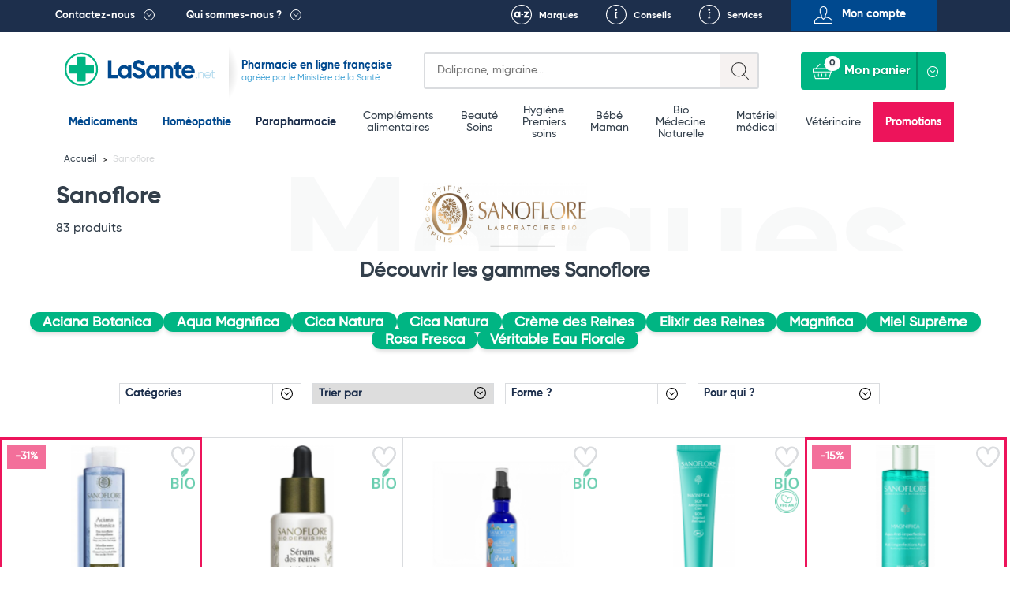

--- FILE ---
content_type: text/html; charset=UTF-8
request_url: https://lasante.net/nos-marques/sanoflore.html
body_size: 26371
content:
<!DOCTYPE html>
<html xmlns="http://www.w3.org/1999/xhtml" xml:lang="fr" lang="fr">
<head>
    
				
<meta charset="UTF-8">
<meta name="viewport" content="width=device-width, initial-scale=1.0, minimum-scale=1.0, maximum-scale=5.0">


				
		
		
				
				
				
			
		
		
		<title>Sanoflore Vente Aqua Magnifica, Rosa Angelica et Eau Florale</title>

			
		
	

		
				<meta id="meta-desc" name="description" content="Offre Variée de produits naturels Sanoflore en vente sur LaSante.net. Origine des Produits Certifiés &amp; Livraison Rapide sur notre pharmacie"
			  data-brandname="Sanoflore"
			  data-inittitle="Sanoflore Pas Cher En Vente En Ligne - Pharmacie LaSante.net"
			  data-initdescription="Sanoflore : retrouvez tous les produits et médicaments de la marque Sanoflore sur LaSante.net. Livraison rapide.">
	
				<link rel="preconnect" href="https://mwg.lasante.net/">
	<script type="text/javascript" src="https://mwg.lasante.net/js/na/na/u/36458ed90e.js" defer></script>

		<script type="text/javascript">
        (function () {
            window.sib = {equeue: [], client_key: 'a1gb7r0a9idwh99yiuxg8'};
			            window.sendinblue = {};
            for (var j = ['track', 'identify', 'trackLink', 'page'], i = 0; i < j.length; i++) {
                (function (k) {
                    window.sendinblue[k] = function () {
                        var arg = Array.prototype.slice.call(arguments);
                        (window.sib[k] || function () {
                            var t = {};
                            t[k] = arg;
                            window.sib.equeue.push(t);
                        })(arg[0], arg[1], arg[2]);
                    };
                })(j[i]);
            }
            var n = document.createElement('script'), i = document.getElementsByTagName('script')[0];
            n.type = 'text/javascript', n.id = 'sendinblue-js', n.async = !0, n.src = 'https://sibautomation.com/sa.js?key=' + window.sib.client_key, i.parentNode.insertBefore(n, i), window.sendinblue.page();
        })();
	</script>

					<script>
        window.dataLayer = window.dataLayer || [];

        function gtag() {
            dataLayer.push(arguments);
        }

        gtag('consent', 'default', {
            'ad_storage': 'denied',
            'ad_user_data': 'denied',
            'ad_personalization': 'denied',
            'analytics_storage': 'denied'
        });
	</script>

		<script async src="https://www.googletagmanager.com/gtag/js?id=G-L4MWKC1J4H"></script>
	<script>
        window.dataLayer = window.dataLayer || [];

        function gtag() {
            dataLayer.push(arguments);
        }

        gtag('js', new Date());
        gtag('config', 'G-L4MWKC1J4H');
	</script>

		<script async src="https://www.googletagmanager.com/gtag/js?id=AW-937708113"></script>
	<script>
        window.dataLayer = window.dataLayer || [];

        function gtag() {
            dataLayer.push(arguments);
        }

        gtag('js', new Date());
        gtag('config', 'AW-937708113');
        gtag('config', 'AW-996564540');
	</script>

		<script>
        function onSyneriseLoad() {
            SR.init({
                'trackerKey': '47005815-f5bb-464b-b1e1-7a315e857477', 'dataLayer': dataLayer
            });
        }

        (function (s, y, n, e, r, i, se) {
            s['SyneriseObjectNamespace'] = r;
            s[r] = s[r] || [],
                s[r]._t = 1 * new Date(), s[r]._i = 0, s[r]._l = i;
            var z = y.createElement(n),
                se = y.getElementsByTagName(n)[0];
            z.async = 1;
            z.src = e;
            se.parentNode.insertBefore(z, se);
            z.onload = z.onreadystatechange = function () {
                var rdy = z.readyState;
                if (!rdy || /complete|loaded/.test(z.readyState)) {
                    s[i]();
                    z.onload = null;
                    z.onreadystatechange = null;
                }
            };
        })(window, document, 'script',
            '//www.snrcdn.net/sdk/3.0/synerise-javascript-sdk.min.js', 'SR', 'onSyneriseLoad');
	</script>

		<script type="text/javascript">window.$crisp = [];
        window.CRISP_WEBSITE_ID = '0dfa027b-f1ed-4181-adb3-1fb54fdc8de9';
        (function () {
            d = document;
            s = d.createElement('script');
            s.src = 'https://client.crisp.chat/l.js';
            s.async = 1;
            d.getElementsByTagName('head')[0].appendChild(s);
        })();</script>

		<script>(function (w, d, t, r, u) {
            var f, n, i;
            w[u] = w[u] || [], f = function () {
                var o = {ti: '134612039'};
                o.q = w[u], w[u] = new UET(o), w[u].push('pageLoad');
            }, n = d.createElement(t), n.src = r, n.async = 1, n.onload = n.onreadystatechange = function () {
                var s = this.readyState;
                s && s !== 'loaded' && s !== 'complete' || (f(), n.onload = n.onreadystatechange = null);
            }, i = d.getElementsByTagName(t)[0], i.parentNode.insertBefore(n, i);
        })(window, document, 'script', '//bat.bing.com/bat.js', 'uetq');</script>

	

						
		
		
	
			<link rel="next" href="http://lasante.net/nos-marques/sanoflore.html?p=2"/>
	
	














<link rel="shortcut icon" type="image/x-icon" href="https://images.lasante.net/favicon.ico?timestamp"/>
<link rel="stylesheet" href="https://lasante.net/assets/dist/css/main.min.css?v=1768863600">



<script src="https://cdn.botpress.cloud/webchat/v3.2/inject.js" defer></script>
<script>
    document.addEventListener("DOMContentLoaded", function(event) {
        window.botpress.init({
            "botId": "df986d47-f0c6-40e9-a741-9671a3944b1c",
            "configuration": {
                "version": "v1",
                "botName": "Emma",
                "website": {},
                "email": {},
                "phone": {},
                "termsOfService": {},
                "botAvatar":'https://images.lasante.net/young-woman-pharmacist-pharmacy.png',
                "additionalStylesheetUrl":'https://lasante.net/assets/dist/css/botpress.css?v=1768863600',
                "composerPlaceholder": 'Écrivez-nous un message...',
                "privacyPolicy": {},
                "color": "#00b583",
                "variant": "solid",
                "headerVariant": "glass",
                "themeMode": "light",
                "fontFamily": "inter",
                "radius": 4,
                "feedbackEnabled": false,
                "footer": ""
            },
            "clientId": "dfff44e7-2346-4af4-8dca-518b5121af2d"
        });
    });
</script></head>
<body class="page__wrapper" data-shop-name="LaSante.net">
<header>
            <div class="top__links">
    <div class="container container-belgium">
        <div class="row height-inherit">
            <div class="col-lg-12 cut-right height-inherit">
                <ul class="navbar-nav">
                    <li class="top__menu--left top__link--dropdown top__box--right pull-left top__menu--contact">
                        <a href=

                                                           "#"
                           
                        >Contactez-nous</a>
                                                    <div class="dropdown dropdown__contactez">
                                <div class="dropdown__left height-inherit">
                                    <p class="dropdown__title dropdown__title--blue">
                                        <a href="#">Pharmacie du Bizet</a>
                                    </p>
                                    <a href="/informations/localisation.htm">
                                        <div class="dropdown__map">
                                            <img src="https://images.lasante.net/pointer-header?timestamp" srcset="https://images.lasante.net/pointer-header?timestamp 1x, https://images.lasante.net/pointer-header@2x 2x" alt="Pointer" class="footer__pointer" loading="lazy"/>
                                            <img src="https://images.lasante.net/circle-person2.png?timestamp" srcset="https://images.lasante.net/circle-person2.png?timestamp 1x, https://images.lasante.net/circle-person2@2x.png 2x" class="dropdown__circle" alt="Pharmacie du Bizet" loading="lazy"/>
                                        </div>
                                    </a>
                                </div>
                                <div class="dropdown__right">
                                    <p class="dropdown__content">49 boulevard Georges Bizet 59650 Villeneuve d'Ascq FRANCE </p>
                                    <p class="dropdown__content">
                                        <a href="mailto:contact@lasante.net">contact@lasante.net</a>
                                    </p>
                                    <p class="dropdown__content">
                                        <a href="tel:0972414091" class="tel">09 72 41 40 91</a>
                                    </p>
                                    <p class="dropdown__content">
                                        Du lundi au vendredi de 9h à 17h <br>
                                    </p>
                                </div>
                                <div class="dropdown__right__desktop">
                                    <p class="dropdown__content">
                                        <div class="dropdown__right__desktop__button modal__trigger" data-modal="user-account" data-isfromcontact="true">Suivi de commande</div>
                                    </p>
                                    <p class="dropdown__content">
                                        <a href="#" class="modal__trigger" data-modal="question" aria-label="Ecrivez-nous !">
                                            <span class="icon icon__contact__envelope"></span>
                                        </a>
                                        <a href="#" class="modal__trigger blue_link" data-modal="question">Ecrivez-nous !</a>
                                        <div style="clear: both;"></div>
                                    </p>
                                    <p class="dropdown__content">
                                        <a href="#" class="modal__trigger" data-modal="recontact" aria-label="Faites-vous rappeler !">
                                            <span class="icon icon__contact__phone--left"></span>
                                        </a>
                                        <a href="#" class="modal__trigger blue_link" data-modal="recontact">Faites-vous rappeler !</a>
                                        <div style="clear: both;"></div>
                                    </p>

                                    <p class="dropdown__content">
                                        <a href="#" class="modal__trigger" data-modal="recontact" aria-label="Appelez-nous !">
                                            <span class="icon icon__contact__phone--right"></span>
                                        </a>
                                        <a href="#" class=" blue_link" >Appelez-nous !</a>
                                    <div style="clear: both;"></div>
                                    </p>
                                    <p class="dropdown__content address">
                                        <b>09 72 41 40 91 </b><br>
                                        Du lundi au vendredi <br>
                                        de 9h à 17h <br>
                                    </p>
                                </div>
                            </div>
                                            </li>
                    <li class="top__menu--left top__link--dropdown top__box--right pull-left">
                        <a href=

                                                   "#"
                        
                        >Qui sommes-nous ?</a>
                                                    <div class="dropdown dropdown__quisommesnous">
                                <div class="dropdown__row dropdown__row--blue">
                                    <a href="/informations/qui-sommes-nous.htm">
                                        <p class="dropdown__title dropdown__title--white" style="margin: 0;">
                                            LaSante.net
                                        </p>
                                        <img src="https://images.lasante.net/france-flag.png?timestamp" alt="France" class="dropdown__float" loading="lazy"/>
                                        <p class="dropdown__content dropdown__content--noafter">LaSante.net est une pharmacie en ligne 100% française autorisée par le Ministère de la Santé. </p>
                                    </a>
                                </div>
                                <div class="dropdown__row dropdown__row--grey">
                                    <ul class="dropdown__logos">
                                        <li>
                                            <a href="/informations/mentions-legales.htm"><img class="dropdown__logo " src="https://images.lasante.net/logo1.png?timestamp" srcset="https://images.lasante.net/logo1.png 1x, https://images.lasante.net/logo1@2x.png 2x" alt="Agence Régionale de Santé" loading="lazy"/></a>
                                        </li>
                                        <li>
                                            <a target="blank" href="http://www.ordre.pharmacien.fr/ecommerce/search?qec=www.lasante.net"><img class="dropdown__logo" src="https://images.lasante.net/logo2.png?timestamp" srcset="https://images.lasante.net/logo2.png 1x, https://images.lasante.net/logo2@2x.png 2x" alt="Ordre national des pharmaciens" loading="lazy"/></a>
                                        </li>
                                        <li>
                                            <a href="/informations/mentions-legales.htm"><img class="dropdown__logo multiply" src="https://images.lasante.net/logo3.png?timestamp" srcset="https://images.lasante.net/logo3.png 1x, https://images.lasante.net/logo3@2x.png 2x" alt="Agence nationale de sécurité du médicament et des produits de santé" loading="lazy"/></a>
                                        </li>
                                    </ul>
                                    <p class="dropdown__content  dropdown__content--blue">Pharmacie en ligne autorisée à vendre des médicaments depuis le 17 avril 2013
                                    </p>
                                </div>
                                <div class="dropdown__row dropdown__row--white">
                                    <span class="dropdown__title dropdown__title--blue dropdown__title__span">
                                        La presse parle de nous
                                    </span>
                                    <a href="/informations/lasantenet-dans-la-presse.htm">
                                        <ul class="dropdown__logos2">
                                            <li>
                                                <img class="dropdown__logo" src="https://images.lasante.net/logo4.png?timestamp" srcset="https://images.lasante.net/logo4.png 1x, https://images.lasante.net/logo4@2x.png 2x" alt="TF1" loading="lazy"/>
                                            </li>
                                            <li>
                                                <img class="dropdown__logo" src="https://images.lasante.net/logo5.png?timestamp" srcset="https://images.lasante.net/logo5.png 1x, https://images.lasante.net/logo5@2x.png 2x" alt="UFC-Que Choisir" loading="lazy"/>
                                            </li>
                                            <li>
                                                <img class="dropdown__logo" src="https://images.lasante.net/logo6.png?timestamp" srcset="https://images.lasante.net/logo6.png 1x, https://images.lasante.net/logo6@2x.png 2x" alt="Capital" loading="lazy"/>
                                            </li>
                                        </ul>
                                    </a>
                                </div>
                            </div>
                                            </li>
                    <ul class="navigation__mobile">
                            <ul class="navigation__mobile--login">
                                                                <li id="moncompte" class="modal__trigger text-center pull-right top__menu--right top__menu--user userHandler" data-modal="user-account">
                                    <span>Mon compte</span>
                                </li>
                                                            </ul>
                            <ul class="navigation__mobile--links">
                                <li class="pull-right top__box--left top__menu--right top__link--conseils">
                                    <a href="/informations/nos-services.htm">Services</a>
                                </li>
                                <li id="favoris-desktop" class="pull-right top__box--left top__menu--right top__link--favoris mob-hidden">
                                    <a href="/favoris">Favoris</a>
                                </li>
                                                                    <li id="conseils" class="pull-right top__box--left top__menu--right top__link--conseils">
                                        <a href="/fiches-conseil/">Conseils</a>
                                    </li>
                                                                <li id="marques" class="pull-right top__box--left top__menu--right top__link--marques ">
                                    <a href="/nos-marques">Marques</a>
                                </li>
                            </ul>
                    </ul>
                </ul>
            </div>
        </div>
    </div>
</div>
<div class="top container">
    <div class="header__bottom">
        <div class="header__bottom--left" id="logo">
            <div class="navigation__hamburger navigation__hamburger"></div>
            <div class="top__logo ">
                <a href="https://lasante.net/" class="top__logo--desktop"><img src="https://images.lasante.net/page-logo.svg?timestamp" width="220px" alt="LaSante.net"/></a>
                <a href="https://lasante.net/" class="top__logo--mobile"><img src="https://images.lasante.net/page-logo-mobile.svg?timestamp" alt="LaSante.net"/></a>
            </div>
                            <div class="top__text top__text--slogan">
                                        <p class="text__blue--dark ">Pharmacie en ligne française</p>
                    <p class="text__blue--light">agréée par le Ministère de la Santé</p>
                                    </div>
                    </div>
        <div class="header__bottom--right header__controls">
            <div class="cut-left top__search">
                <div class="search search-symfony">
                    <form class="search__form" autocomplete="off">
                        <div class="search__glass"></div>
                        <label for="search-input" class="sr-only">Search</label>
                        <input autocomplete="off" class="input__search" type="text" id="search-input" name=recherche placeholder=
                                                            "Doliprane, migraine..."
                                                     >
                        <div class="input__search--mobile"></div>
                    </form>
                </div>
            </div>
            <a id="favoris-mobile" href="/favoris" aria-label="Voir mes favoris">
                <span class="mob-only favoris-icon" aria-hidden="true"></span>
            </a>
            <div class="top__login top__login--mobile modal__trigger userHandler" data-modal="user-account">
                <button class="top__login--icon"></button>
            </div>
            <div class="cut-left cut-right top__basket">
                <a href="#" style="pointer-events: none"><button style="pointer-events: none" disabled="disabled" class="button__basket" type="button"><span class="basket__text">Mon panier</span><span class="button__basket--counter">0</span></button></a>
                <div class="basket__wrapper" data-name="Mon panier">
                    <ul class="basket__items">
                    </ul>
                    <div class="basket__total" data-total="">
                        <div class="total__wrapper">
                            <span class="total__name">Total</span>
                            <span class="total__price"></span>
                        </div>
                        <a href="/authentification"><button class="button__total">Commander</button></a>
                    </div>
                </div>
            </div>
        </div>
    </div>
</div>

<!-- Header main-nav -->
<div class="navigation__hamburger--cross"><img src="https://images.lasante.net/hamburger-open.svg?timestamp" alt="cross"></div>
<div class="top-navigation">
    <div class="navigation__wrapper menu">
        <div class="container slider__inner">
            <nav role="navigation" aria-label="Main menu">
                <ul class="navigation__list js-level js-top-level">

                    <div class="bloc__top">
                        <li class="navigation__item navigation__item--active">
                            <a class="navigation__link--active js-menu-item" href="/nos-medicaments/">Médicaments</a>
                        </li>
                        <li class="navigation__item navigation__item--active">
                            <a class="navigation__link--active js-menu-item" href="https://lasante.net/nos-medicaments/homeopathie/">Homéopathie</a>
                        </li>
                        <li class="navigation__item parapharmacie-menu">
                            <a class="navigation__link js-menu-item parapharmaciemenu_seo_link" href="/espace-para/">Parapharmacie</a>
                        </li>
                    </div>

                                        <div class="bloc__middle">
                    
                        <li class="navigation__item parapharmacie-menu">
                            <!-- 1st lvl link -->
                                                        <a class="navigation__link js-menu-item" href="/espace-para/bien-etre-et-minceur/bien-etre-complements-alimentaires/">Compléments alimentaires</a>
                        </li>

                    
                        <li class="navigation__item parapharmacie-menu">
                            <!-- 1st lvl link -->
                                                        <a class="navigation__link js-menu-item" href="/espace-para/beaute-et-soins/">Beauté <br />
 Soins</a>
                        </li>

                    
                        <li class="navigation__item parapharmacie-menu">
                            <!-- 1st lvl link -->
                                                        <a class="navigation__link js-menu-item" href="/espace-para/parapharmacie-hygiene/">Hygiène <br />
 Premiers soins</a>
                        </li>

                    
                        <li class="navigation__item parapharmacie-menu">
                            <!-- 1st lvl link -->
                                                        <a class="navigation__link js-menu-item" href="/espace-para/bebe-et-maman/">Bébé <br />
 Maman</a>
                        </li>

                    
                        <li class="navigation__item parapharmacie-menu">
                            <!-- 1st lvl link -->
                                                        <a class="navigation__link js-menu-item" href="/espace-para/bio/">Bio <br />
 Médecine Naturelle</a>
                        </li>

                    
                        <li class="navigation__item parapharmacie-menu">
                            <!-- 1st lvl link -->
                                                        <a class="navigation__link js-menu-item" href="/espace-para/bien-etre-et-minceur/materiel-medical/">Matériel médical</a>
                        </li>

                    
                        <li class="navigation__item parapharmacie-menu">
                            <!-- 1st lvl link -->
                                                        <a class="navigation__link js-menu-item" href="/espace-para/veterinaire/">Vétérinaire</a>
                        </li>

                                        </div>
                                        <ul class="bloc__bottom">
                        <li class="navigation__item navigation__item--important" style="background-color: #ED145B !important;"><a class="navigation__link--important" style="color: #ffffff" href="/espace-para/promotions/">Promotions</a></li>
                    </ul>
                </ul>
            </nav>
        </div>
    </div>
</div>

<script type="application/ld+json">
    {
        "@context": "https://schema.org",
        "@type": "Organization",
        "name": "LaSante",
        "url": "https://lasante.net",
        "logo": "https://images.lasante.net/page-logo.svg?1669379546",
        "contactPoint": {
            "@type": "ContactPoint",
            "telephone": "09 72 41 40 91",
            "contactType": "customer service",
            "areaServed": "FR",
            "availableLanguage": "fr"
        },
        "aggregateRating": {
            "@type": "AggregateRating",
            "ratingValue": "4.9",
            "bestRating": "5",
            "ratingCount": "62"
        },
        "sameAs": [
            "https://www.facebook.com/lasante.net",
            "https://twitter.com/LASante_net",
            "https://www.instagram.com/pharmacie_lasante_net/"
        ]
    }
</script>


        <script type="application/ld+json">
        {
            "@context": "http://schema.org",
            "@type": "BreadcrumbList",
             "itemListElement": [
                {
                    "@type": "ListItem",
                    "position": 1,
                    "item":  "https://lasante.net",
                    "name": "Accueil"
                },
                {
                    "@type": "ListItem",
                    "position": 2,
                    "item": "https://lasante.net/nos-marques/sanoflore.html",
                    "name": "Sanoflore"
                }
            ]
        }
    </script>








</header>
<main>
    <input type="hidden" name="products_per_page" value="20">
<input type="hidden" name="count_products_by_category" value="83">
<input type="hidden" name="product_sort_method" value="sales">
<input type="hidden" name="brand_name" value="sanoflore">
<input type="hidden" name="brand_category" value="">
<input type="hidden" name="current_page" value="">
<input type="hidden" name="actual_id" value="">
<input type="hidden" name="template" value="brand-page" />


    <div class="prodlist__banner prodlist__banner--brown">
        <!--Breadcrumbs-->
                <div class="breadcrumbs__container breadcrumbs__container--brand container">
                    <ul class="breadcrumbs__list">
                <li class="breadcrumbs__item">
                    <a href="/" class="breadcrumbs__link">Accueil</a>
                </li>
                <li class="breadcrumbs__item">
                    <span class="breadcrumbs__link breadcrumbs__link--current">Sanoflore</span>
                </li>
            </ul>
        </div>
        <div class="container">
            <div class="prodlist__top prodlist__top--nuts prodlist__top--brand" style="background-image: url(https://images.lasante.net/m/541-large.jpg); background-size: 208px 298px; background-position: center;">
                <div class="prodlist__title prodlist__title--nuts">Marques</div>
                <div class="prodlist__content">
                    <div class="prodlist__content--left">
                        <h1 class="prodlist__catname">Sanoflore</h1>
                                                                                                                                                                                <span class="prodlist__resultnum prodlist__resultnum--brand">83 produits</span>
                    </div>

                </div>
            </div>
        </div>
    </div>

                    <div class="brand--gamme prodlist__content">

                <span>Découvrir les gammes Sanoflore</span>
                <ul class="flex prodlist__filters--cat prodlist__filters--gamme">
                                            <li><a href="/gamme/aciana-botanica.html" class="catTopChild">Aciana Botanica</a></li>
                                            <li><a href="/gamme/aqua-magnifica.html" class="catTopChild">Aqua Magnifica</a></li>
                                            <li><a href="/gamme/cica-natura.html" class="catTopChild">Cica Natura</a></li>
                                            <li><a href="/gamme/cica-natura.html" class="catTopChild">Cica Natura</a></li>
                                            <li><a href="/gamme/creme-des-reines.html" class="catTopChild">Crème des Reines</a></li>
                                            <li><a href="/gamme/elixir-des-reines.html" class="catTopChild">Elixir des Reines</a></li>
                                            <li><a href="/gamme/magnifica.html" class="catTopChild">Magnifica</a></li>
                                            <li><a href="/gamme/miel-supreme.html" class="catTopChild">Miel Suprême</a></li>
                                            <li><a href="/gamme/rosa-fresca.html" class="catTopChild">Rosa Fresca</a></li>
                                            <li><a href="/gamme/veritable-eau-florale.html" class="catTopChild">Véritable Eau Florale</a></li>
                                    </ul>
            </div>
        
        
    <!--Product list template -->
    <div class="prodlist__listing--wrapper">
        <div>
            <div class="prodlist__listing">
                <div class="prodlist__filters">
                                                                                    <ul class="mobile-hidden prodlist__filters--categories prodlist__filters--group" data-active="..." data-name="Catégories" data-type="categories" data-number="0" data-price="no">
                        <li class="prodlist__filters--listItem prodlist__filters--listHeader">
                            <a class="prodlist__filters--listLink prodlist__filters--headerTitle addThere prodlist__filters--headerMedi grey prodlist__filters--topTitle accordion-trigger" style="color: #1d2f4c;">Catégories
                                <span class="prodlist__filters--subHeader">...</span>
                            </a>
                            <ul class="prodlist__filters--list" style="display: none;">
                                <li class="prodlist__filters--listItem">
                                    <ul class="prodlist__filters--listInner">
                                                                                                                            
                                                                                                <li class="prodlist__filters--listItem">
                                                    <div class="prodlist__filters--listLink prodlist__filters--title accordion-trigger para ">
                                                        <span data-link="/espace-para" class="redirect__product">Parapharmacie (83)</span>
                                                    </div>
                                                                                                            <ul class="prodlist__filters--listInner">
                                                                                                                                                                                                                                                                                                                                                                                                                                                                                                                                                                                                                                                                 <li class="prodlist__filters--listItem brandpage-filter">
                                                                    <span data-link="/espace-para/bio/beaute-soins-bio/soins-du-visage-bio/+marque-sanoflore" class="redirect__product prodlist__filters--listLink ">Soins du visage bio (13)</span>
                                                                </li>
                                                                                                                                                                                                                                                                                                                                                                                                                                                                                                                                                                                                                                                                 <li class="prodlist__filters--listItem brandpage-filter">
                                                                    <span data-link="/espace-para/beaute-et-soins/beaute-soins-visage/nettoyants-et-demaquillants/+marque-sanoflore" class="redirect__product prodlist__filters--listLink ">Produits Nettoyants Et Démaquillants (8)</span>
                                                                </li>
                                                                                                                                                                                                                                                                                                                                                                                                                                                                                                                                                                                                                                                                 <li class="prodlist__filters--listItem brandpage-filter">
                                                                    <span data-link="/espace-para/beaute-et-soins/beaute-soins-visage/anti-age/+marque-sanoflore" class="redirect__product prodlist__filters--listLink ">Soins Anti-âge Pour Le Visage (9)</span>
                                                                </li>
                                                                                                                                                                                                                                                                                                                                                                                                                                                                                                                                                                                                                                                                 <li class="prodlist__filters--listItem brandpage-filter">
                                                                    <span data-link="/espace-para/beaute-et-soins/beaute-soins-corps/mains/+marque-sanoflore" class="redirect__product prodlist__filters--listLink ">Produits de Soins Des Mains (2)</span>
                                                                </li>
                                                                                                                                                                                                                                                                                                                                                                                                                                                                                                                                                                                                                                                                 <li class="prodlist__filters--listItem brandpage-filter">
                                                                    <span data-link="/espace-para/beaute-et-soins/beaute-soins-visage/hydratants-et-nourrissants-visage/+marque-sanoflore" class="redirect__product prodlist__filters--listLink ">Soins Hydratants Et Nourrissants Pour le Visage (12)</span>
                                                                </li>
                                                                                                                                                                                                                                                                                                                                                                                                                                                                                                                                                                                                                                                                 <li class="prodlist__filters--listItem brandpage-filter">
                                                                    <span data-link="/espace-para/bio/soins-d-hygiene-bio/+marque-sanoflore" class="redirect__product prodlist__filters--listLink ">Soins d&#039;hygiène bio (1)</span>
                                                                </li>
                                                                                                                                                                                                                                                                                                                                                                                                                                                                                                                                                                                                                                                                 <li class="prodlist__filters--listItem brandpage-filter">
                                                                    <span data-link="/espace-para/beaute-et-soins/beaute-soins-visage/acne-et-imperfections/+marque-sanoflore" class="redirect__product prodlist__filters--listLink ">Soins Acné Et Imperfections (5)</span>
                                                                </li>
                                                                                                                                                                                                                                                                                                                                                                                                                                                                                                                                                                                                                                                                 <li class="prodlist__filters--listItem brandpage-filter">
                                                                    <span data-link="/espace-para/parapharmacie-hygiene/deodorants/+marque-sanoflore" class="redirect__product prodlist__filters--listLink ">Déodorants (9)</span>
                                                                </li>
                                                                                                                                                                                                                                                                                                                                                                                                                                                                                                                                                                                                                                                                 <li class="prodlist__filters--listItem brandpage-filter">
                                                                    <span data-link="/espace-para/promotions/+marque-sanoflore" class="redirect__product prodlist__filters--listLink ">Promotions (2)</span>
                                                                </li>
                                                                                                                                                                                                                                                                                                                                                                                                                                                                                                                                                                                                                                                                 <li class="prodlist__filters--listItem brandpage-filter">
                                                                    <span data-link="/espace-para/bio/beaute-soins-bio/soins-du-corps-bio/+marque-sanoflore" class="redirect__product prodlist__filters--listLink ">Soins du corps bio (1)</span>
                                                                </li>
                                                                                                                                                                                                                                                                                                                                                                                                                                                                                                                                                                                                                                                                 <li class="prodlist__filters--listItem brandpage-filter">
                                                                    <span data-link="/espace-para/beaute-et-soins/beaute-soins-visage/masques-visage/+marque-sanoflore" class="redirect__product prodlist__filters--listLink ">Masques visage (4)</span>
                                                                </li>
                                                                                                                                                                                                                                                                                                                                                                                                                                                                                                                                                                                                                                                                 <li class="prodlist__filters--listItem brandpage-filter">
                                                                    <span data-link="/espace-para/beaute-et-soins/beaute-soins-visage/contour-des-yeux/+marque-sanoflore" class="redirect__product prodlist__filters--listLink ">Soins Contour des Yeux (4)</span>
                                                                </li>
                                                                                                                                                                                                                                                                                                                                                                                                                                                                                                                                                                                                                                                                 <li class="prodlist__filters--listItem brandpage-filter">
                                                                    <span data-link="/espace-para/bio/beaute-soins-bio/+marque-sanoflore" class="redirect__product prodlist__filters--listLink ">Produits de Beauté et Soins Bio (1)</span>
                                                                </li>
                                                                                                                                                                                                                                                                                                                                                                                                                                                                                                                                                                                                                                                                 <li class="prodlist__filters--listItem brandpage-filter">
                                                                    <span data-link="/espace-para/beaute-et-soins/beaute-soins-visage/anti-taches-et-depigmentants/+marque-sanoflore" class="redirect__product prodlist__filters--listLink ">Produits Anti-Tâches et Dépigmentants (2)</span>
                                                                </li>
                                                                                                                                                                                                                                                                                                                                                                                                                                                                                                                                                                                                                                                                 <li class="prodlist__filters--listItem brandpage-filter">
                                                                    <span data-link="/espace-para/beaute-et-soins/beaute-soins-visage/anti-age/raffermissants-et-lissants-anti-age/+marque-sanoflore" class="redirect__product prodlist__filters--listLink ">Soins raffermissants et lissants anti-âge (2)</span>
                                                                </li>
                                                                                                                                                                                                                                                                                                                                                                                                                                                                                                                                                                                                                                                                 <li class="prodlist__filters--listItem brandpage-filter">
                                                                    <span data-link="/espace-para/promotions/idees-cadeaux/coffrets-noel/+marque-sanoflore" class="redirect__product prodlist__filters--listLink ">Coffrets (4)</span>
                                                                </li>
                                                                                                                                                                                                                                                                                                                                                                                                                                                                                                                                                                                                                                                                 <li class="prodlist__filters--listItem brandpage-filter">
                                                                    <span data-link="/espace-para/beaute-et-soins/beaute-et-soins-cheveux/masques-et-apres-shampooings/+marque-sanoflore" class="redirect__product prodlist__filters--listLink ">Masques et après-shampooings (3)</span>
                                                                </li>
                                                                                                                                                                                                                                                                                                                                                                                                                                                                                                                                                                                                                                                                 <li class="prodlist__filters--listItem brandpage-filter">
                                                                    <span data-link="/espace-para/beaute-et-soins/beaute-et-soins-cheveux/beaute-et-soins-shampooings/shampooings-cheveux-secs/+marque-sanoflore" class="redirect__product prodlist__filters--listLink ">Shampooings cheveux secs / abîmés / cassants (1)</span>
                                                                </li>
                                                                                                                    </ul>
                                                                                                    </li>
                                                                                                                                                                                                                                                                                                            </ul>
                                </li>
                            </ul>
                        </li>

                    </ul>
                                        
	

				<div class="mob-hidden prodlist__filters--checkboxDesktop prodlist__filters--brand">
					<div class="mob-hidden" data-filterType="" data-parentid="">
				<ul class="prodlist__filters--categories prodlist__filters--group" data-name="Catégories" data-type="categories" data-number="0" data-price="no">
					<li>

						

						<ul class="prodlist__filters--list">
							<li class="prodlist__filters--listItem prodlist__filters--item">
								<span class="brandTitleCat prodlist__filters--listLink prodlist__filters--brand-cat prodlist__filters--title para " style="color: #1d2f4c!important;">Catégories</span>

								<ul class="prodlist__filters--listInner prodlist__filters--listInner--brand prodlist__filters--listInnerTop">
																												
																						<li class="prodlist__filters--listItem topChild">
												<span class="brandTitleCat prodlist__filters--listLink prodlist__filters--title accordion-trigger para  filtersAccordion" style="display: block; width: 100%; padding:0;">Parapharmacie (83)</span>
																									<ul class="prodlist__filters--listInner">
																																																																										 																																																																												<li class="prodlist__filters--listItem brandpage-filter lastChild ">
																<span data-link="/espace-para/bio/beaute-soins-bio/soins-du-visage-bio/+marque-sanoflore" class="redirect__product prodlist__filters--listLink accordion-trigger">Soins du visage bio (13)</span>
															</li>
																																																																										 																																																																												<li class="prodlist__filters--listItem brandpage-filter lastChild ">
																<span data-link="/espace-para/beaute-et-soins/beaute-soins-visage/nettoyants-et-demaquillants/+marque-sanoflore" class="redirect__product prodlist__filters--listLink accordion-trigger">Produits Nettoyants Et Démaquillants (8)</span>
															</li>
																																																																										 																																																																												<li class="prodlist__filters--listItem brandpage-filter lastChild ">
																<span data-link="/espace-para/beaute-et-soins/beaute-soins-visage/anti-age/+marque-sanoflore" class="redirect__product prodlist__filters--listLink accordion-trigger">Soins Anti-âge Pour Le Visage (9)</span>
															</li>
																																																																										 																																																																												<li class="prodlist__filters--listItem brandpage-filter lastChild ">
																<span data-link="/espace-para/beaute-et-soins/beaute-soins-corps/mains/+marque-sanoflore" class="redirect__product prodlist__filters--listLink accordion-trigger">Produits de Soins Des Mains (2)</span>
															</li>
																																																																										 																																																																												<li class="prodlist__filters--listItem brandpage-filter lastChild ">
																<span data-link="/espace-para/beaute-et-soins/beaute-soins-visage/hydratants-et-nourrissants-visage/+marque-sanoflore" class="redirect__product prodlist__filters--listLink accordion-trigger">Soins Hydratants Et Nourrissants Pour le Visage (12)</span>
															</li>
																																																																										 																																																																												<li class="prodlist__filters--listItem brandpage-filter lastChild ">
																<span data-link="/espace-para/bio/soins-d-hygiene-bio/+marque-sanoflore" class="redirect__product prodlist__filters--listLink accordion-trigger">Soins d&#039;hygiène bio (1)</span>
															</li>
																																																																										 																																																																												<li class="prodlist__filters--listItem brandpage-filter lastChild ">
																<span data-link="/espace-para/beaute-et-soins/beaute-soins-visage/acne-et-imperfections/+marque-sanoflore" class="redirect__product prodlist__filters--listLink accordion-trigger">Soins Acné Et Imperfections (5)</span>
															</li>
																																																																										 																																																																												<li class="prodlist__filters--listItem brandpage-filter lastChild ">
																<span data-link="/espace-para/parapharmacie-hygiene/deodorants/+marque-sanoflore" class="redirect__product prodlist__filters--listLink accordion-trigger">Déodorants (9)</span>
															</li>
																																																																										 																																																																												<li class="prodlist__filters--listItem brandpage-filter lastChild ">
																<span data-link="/espace-para/promotions/+marque-sanoflore" class="redirect__product prodlist__filters--listLink accordion-trigger">Promotions (2)</span>
															</li>
																																																																										 																																																																												<li class="prodlist__filters--listItem brandpage-filter lastChild ">
																<span data-link="/espace-para/bio/beaute-soins-bio/soins-du-corps-bio/+marque-sanoflore" class="redirect__product prodlist__filters--listLink accordion-trigger">Soins du corps bio (1)</span>
															</li>
																																																																										 																																																																												<li class="prodlist__filters--listItem brandpage-filter lastChild ">
																<span data-link="/espace-para/beaute-et-soins/beaute-soins-visage/masques-visage/+marque-sanoflore" class="redirect__product prodlist__filters--listLink accordion-trigger">Masques visage (4)</span>
															</li>
																																																																										 																																																																												<li class="prodlist__filters--listItem brandpage-filter lastChild ">
																<span data-link="/espace-para/beaute-et-soins/beaute-soins-visage/contour-des-yeux/+marque-sanoflore" class="redirect__product prodlist__filters--listLink accordion-trigger">Soins Contour des Yeux (4)</span>
															</li>
																																																																										 																																																																												<li class="prodlist__filters--listItem brandpage-filter lastChild ">
																<span data-link="/espace-para/bio/beaute-soins-bio/+marque-sanoflore" class="redirect__product prodlist__filters--listLink accordion-trigger">Produits de Beauté et Soins Bio (1)</span>
															</li>
																																																																										 																																																																												<li class="prodlist__filters--listItem brandpage-filter lastChild ">
																<span data-link="/espace-para/beaute-et-soins/beaute-soins-visage/anti-taches-et-depigmentants/+marque-sanoflore" class="redirect__product prodlist__filters--listLink accordion-trigger">Produits Anti-Tâches et Dépigmentants (2)</span>
															</li>
																																																																										 																																																																												<li class="prodlist__filters--listItem brandpage-filter lastChild ">
																<span data-link="/espace-para/beaute-et-soins/beaute-soins-visage/anti-age/raffermissants-et-lissants-anti-age/+marque-sanoflore" class="redirect__product prodlist__filters--listLink accordion-trigger">Soins raffermissants et lissants anti-âge (2)</span>
															</li>
																																																																										 																																																																												<li class="prodlist__filters--listItem brandpage-filter lastChild ">
																<span data-link="/espace-para/promotions/idees-cadeaux/coffrets-noel/+marque-sanoflore" class="redirect__product prodlist__filters--listLink accordion-trigger">Coffrets (4)</span>
															</li>
																																																																										 																																																																												<li class="prodlist__filters--listItem brandpage-filter lastChild ">
																<span data-link="/espace-para/beaute-et-soins/beaute-et-soins-cheveux/masques-et-apres-shampooings/+marque-sanoflore" class="redirect__product prodlist__filters--listLink accordion-trigger">Masques et après-shampooings (3)</span>
															</li>
																																																																										 																																																																												<li class="prodlist__filters--listItem brandpage-filter lastChild ">
																<span data-link="/espace-para/beaute-et-soins/beaute-et-soins-cheveux/beaute-et-soins-shampooings/shampooings-cheveux-secs/+marque-sanoflore" class="redirect__product prodlist__filters--listLink accordion-trigger">Shampooings cheveux secs / abîmés / cassants (1)</span>
															</li>
																											</ul>
																							</li>
																																																																				</ul>
							</li>
						</ul>
					</li>
				</ul>
			</div>
		
							<div class="mob-hidden  prodlist__filters--sorting prodlist__filters--group sorting-type sorting--desktop" data-name="Trier par" data-type="sorting" data-number="2" data-price="no">
				<ul class="prodlist__filters--sorting prodlist__filters--group sorting-type" data-name="Trier par" data-type="sorting" data-number="2" data-price="no">
					<div class="prodlist__filters--select">
						<input type="hidden" class="sortUrl desktop" data-name="sort" value="">
						<select name="select2" id="select2">
							<option selected hidden value="#">Trier par</option>
							<option value="sales">Popularité</option>
							<option value="date_add">Nouveautés</option>
							<option value="price">Les moins chers</option>
							<option value="name">De A-Z</option>
						</select>
					</div>
				</ul>
			</div>
		
										<div class="mob-hidden  prodlist__filters--item "
				 data-filterType="features" data-parentid="forme_">
				<ul class="prodlist__filters--list">
					<li class="prodlist__filters--listItem">
						<ul class="prodlist__filters--listInner">
							<li class="prodlist__filters--listItem prodlist__filters--item">
								<input class="filterUrl desktop" type="hidden"
									   data-name="forme_" value="">
								<a data-link="forme_"
								   class="prodlist__filters--listLink prodlist__filters--title accordion-trigger">Forme ?</a>
								<ul class="prodlist__filters--listInner prodlist__filters--listCheckboxes">
																																																																							<li class="prodlist__filters--listItem prodlist__filters--lastLvl prodlist__filters--checkInput "
											data-id="coffret">
											<input class="desk checkFilter " type="checkbox"
												   id="feature_forme__coffret" name="feature_forme__coffret"
												   value="Coffret" 
												   data-link="coffret"
												   data-parent="forme_">
											<label for="feature_forme__coffret"
												   class="prodlist__filters--checkLabel">Coffret </label>
										</li>
																																																																							<li class="prodlist__filters--listItem prodlist__filters--lastLvl prodlist__filters--checkInput "
											data-id="creme">
											<input class="desk checkFilter " type="checkbox"
												   id="feature_forme__creme" name="feature_forme__creme"
												   value="Crème" 
												   data-link="creme"
												   data-parent="forme_">
											<label for="feature_forme__creme"
												   class="prodlist__filters--checkLabel">Crème </label>
										</li>
																																																																							<li class="prodlist__filters--listItem prodlist__filters--lastLvl prodlist__filters--checkInput "
											data-id="deodorant">
											<input class="desk checkFilter " type="checkbox"
												   id="feature_forme__deodorant" name="feature_forme__deodorant"
												   value="Déodorant" 
												   data-link="deodorant"
												   data-parent="forme_">
											<label for="feature_forme__deodorant"
												   class="prodlist__filters--checkLabel">Déodorant </label>
										</li>
																																																																							<li class="prodlist__filters--listItem prodlist__filters--lastLvl prodlist__filters--checkInput "
											data-id="eau">
											<input class="desk checkFilter " type="checkbox"
												   id="feature_forme__eau" name="feature_forme__eau"
												   value="Eau" 
												   data-link="eau"
												   data-parent="forme_">
											<label for="feature_forme__eau"
												   class="prodlist__filters--checkLabel">Eau </label>
										</li>
																																																																							<li class="prodlist__filters--listItem prodlist__filters--lastLvl prodlist__filters--checkInput "
											data-id="eau_de_soin">
											<input class="desk checkFilter " type="checkbox"
												   id="feature_forme__eau_de_soin" name="feature_forme__eau_de_soin"
												   value="Eau de soin" 
												   data-link="eau_de_soin"
												   data-parent="forme_">
											<label for="feature_forme__eau_de_soin"
												   class="prodlist__filters--checkLabel">Eau de soin </label>
										</li>
																																																																							<li class="prodlist__filters--listItem prodlist__filters--lastLvl prodlist__filters--checkInput "
											data-id="eau_micellaire">
											<input class="desk checkFilter " type="checkbox"
												   id="feature_forme__eau_micellaire" name="feature_forme__eau_micellaire"
												   value="Eau micellaire" 
												   data-link="eau_micellaire"
												   data-parent="forme_">
											<label for="feature_forme__eau_micellaire"
												   class="prodlist__filters--checkLabel">Eau micellaire </label>
										</li>
																																																																							<li class="prodlist__filters--listItem prodlist__filters--lastLvl prodlist__filters--checkInput "
											data-id="elixir">
											<input class="desk checkFilter " type="checkbox"
												   id="feature_forme__elixir" name="feature_forme__elixir"
												   value="Elixir" 
												   data-link="elixir"
												   data-parent="forme_">
											<label for="feature_forme__elixir"
												   class="prodlist__filters--checkLabel">Elixir </label>
										</li>
																																																																							<li class="prodlist__filters--listItem prodlist__filters--lastLvl prodlist__filters--checkInput "
											data-id="essence">
											<input class="desk checkFilter " type="checkbox"
												   id="feature_forme__essence" name="feature_forme__essence"
												   value="Essence" 
												   data-link="essence"
												   data-parent="forme_">
											<label for="feature_forme__essence"
												   class="prodlist__filters--checkLabel">Essence </label>
										</li>
																																																																							<li class="prodlist__filters--listItem prodlist__filters--lastLvl prodlist__filters--checkInput "
											data-id="fluide">
											<input class="desk checkFilter " type="checkbox"
												   id="feature_forme__fluide" name="feature_forme__fluide"
												   value="Fluide" 
												   data-link="fluide"
												   data-parent="forme_">
											<label for="feature_forme__fluide"
												   class="prodlist__filters--checkLabel">Fluide </label>
										</li>
																																																																							<li class="prodlist__filters--listItem prodlist__filters--lastLvl prodlist__filters--checkInput "
											data-id="gel_creme">
											<input class="desk checkFilter " type="checkbox"
												   id="feature_forme__gel_creme" name="feature_forme__gel_creme"
												   value="Gel-crème" 
												   data-link="gel_creme"
												   data-parent="forme_">
											<label for="feature_forme__gel_creme"
												   class="prodlist__filters--checkLabel">Gel-crème </label>
										</li>
																																																																							<li class="prodlist__filters--listItem prodlist__filters--lastLvl prodlist__filters--checkInput "
											data-id="gelee">
											<input class="desk checkFilter " type="checkbox"
												   id="feature_forme__gelee" name="feature_forme__gelee"
												   value="Gelée" 
												   data-link="gelee"
												   data-parent="forme_">
											<label for="feature_forme__gelee"
												   class="prodlist__filters--checkLabel">Gelée </label>
										</li>
																																																																							<li class="prodlist__filters--listItem prodlist__filters--lastLvl prodlist__filters--checkInput "
											data-id="gommage">
											<input class="desk checkFilter " type="checkbox"
												   id="feature_forme__gommage" name="feature_forme__gommage"
												   value="Gommage" 
												   data-link="gommage"
												   data-parent="forme_">
											<label for="feature_forme__gommage"
												   class="prodlist__filters--checkLabel">Gommage </label>
										</li>
																																																																							<li class="prodlist__filters--listItem prodlist__filters--lastLvl prodlist__filters--checkInput "
											data-id="huile">
											<input class="desk checkFilter " type="checkbox"
												   id="feature_forme__huile" name="feature_forme__huile"
												   value="Huile" 
												   data-link="huile"
												   data-parent="forme_">
											<label for="feature_forme__huile"
												   class="prodlist__filters--checkLabel">Huile </label>
										</li>
																																																																							<li class="prodlist__filters--listItem prodlist__filters--lastLvl prodlist__filters--checkInput "
											data-id="lait">
											<input class="desk checkFilter " type="checkbox"
												   id="feature_forme__lait" name="feature_forme__lait"
												   value="Lait" 
												   data-link="lait"
												   data-parent="forme_">
											<label for="feature_forme__lait"
												   class="prodlist__filters--checkLabel">Lait </label>
										</li>
																																																																							<li class="prodlist__filters--listItem prodlist__filters--lastLvl prodlist__filters--checkInput "
											data-id="lotion">
											<input class="desk checkFilter " type="checkbox"
												   id="feature_forme__lotion" name="feature_forme__lotion"
												   value="Lotion" 
												   data-link="lotion"
												   data-parent="forme_">
											<label for="feature_forme__lotion"
												   class="prodlist__filters--checkLabel">Lotion </label>
										</li>
																																																																							<li class="prodlist__filters--listItem prodlist__filters--lastLvl prodlist__filters--checkInput "
											data-id="masque">
											<input class="desk checkFilter " type="checkbox"
												   id="feature_forme__masque" name="feature_forme__masque"
												   value="Masque" 
												   data-link="masque"
												   data-parent="forme_">
											<label for="feature_forme__masque"
												   class="prodlist__filters--checkLabel">Masque </label>
										</li>
																																																																							<li class="prodlist__filters--listItem prodlist__filters--lastLvl prodlist__filters--checkInput "
											data-id="mousse">
											<input class="desk checkFilter " type="checkbox"
												   id="feature_forme__mousse" name="feature_forme__mousse"
												   value="Mousse" 
												   data-link="mousse"
												   data-parent="forme_">
											<label for="feature_forme__mousse"
												   class="prodlist__filters--checkLabel">Mousse </label>
										</li>
																																																																							<li class="prodlist__filters--listItem prodlist__filters--lastLvl prodlist__filters--checkInput "
											data-id="recharge">
											<input class="desk checkFilter " type="checkbox"
												   id="feature_forme__recharge" name="feature_forme__recharge"
												   value="Recharge" 
												   data-link="recharge"
												   data-parent="forme_">
											<label for="feature_forme__recharge"
												   class="prodlist__filters--checkLabel">Recharge </label>
										</li>
																																																																							<li class="prodlist__filters--listItem prodlist__filters--lastLvl prodlist__filters--checkInput "
											data-id="serums">
											<input class="desk checkFilter " type="checkbox"
												   id="feature_forme__serums" name="feature_forme__serums"
												   value="Sérum(s)" 
												   data-link="serums"
												   data-parent="forme_">
											<label for="feature_forme__serums"
												   class="prodlist__filters--checkLabel">Sérum(s) </label>
										</li>
																																																																							<li class="prodlist__filters--listItem prodlist__filters--lastLvl prodlist__filters--checkInput "
											data-id="shampooing">
											<input class="desk checkFilter " type="checkbox"
												   id="feature_forme__shampooing" name="feature_forme__shampooing"
												   value="Shampooing" 
												   data-link="shampooing"
												   data-parent="forme_">
											<label for="feature_forme__shampooing"
												   class="prodlist__filters--checkLabel">Shampooing </label>
										</li>
																																																																							<li class="prodlist__filters--listItem prodlist__filters--lastLvl prodlist__filters--checkInput "
											data-id="soin_corps_hydratation">
											<input class="desk checkFilter " type="checkbox"
												   id="feature_forme__soin_corps_hydratation" name="feature_forme__soin_corps_hydratation"
												   value="Soin corps/Hydratation" 
												   data-link="soin_corps_hydratation"
												   data-parent="forme_">
											<label for="feature_forme__soin_corps_hydratation"
												   class="prodlist__filters--checkLabel">Soin corps/Hydratation </label>
										</li>
																																																																							<li class="prodlist__filters--listItem prodlist__filters--lastLvl prodlist__filters--checkInput hidden"
											data-id="trousse">
											<input class="desk checkFilter " type="checkbox"
												   id="feature_forme__trousse" name="feature_forme__trousse"
												   value="Trousse" 
												   data-link="trousse"
												   data-parent="forme_">
											<label for="feature_forme__trousse"
												   class="prodlist__filters--checkLabel">Trousse </label>
										</li>
																	</ul>
							</li>
						</ul>
					</li>
				</ul>
			</div>
								<div class="mob-hidden  prodlist__filters--item "
				 data-filterType="features" data-parentid="pour_qui">
				<ul class="prodlist__filters--list">
					<li class="prodlist__filters--listItem">
						<ul class="prodlist__filters--listInner">
							<li class="prodlist__filters--listItem prodlist__filters--item">
								<input class="filterUrl desktop" type="hidden"
									   data-name="pour_qui" value="">
								<a data-link="pour_qui"
								   class="prodlist__filters--listLink prodlist__filters--title accordion-trigger">Pour qui ?</a>
								<ul class="prodlist__filters--listInner prodlist__filters--listCheckboxes">
																																																																							<li class="prodlist__filters--listItem prodlist__filters--lastLvl prodlist__filters--checkInput "
											data-id="adulte">
											<input class="desk checkFilter " type="checkbox"
												   id="feature_pour_qui_adulte" name="feature_pour_qui_adulte"
												   value="Adulte" 
												   data-link="adulte"
												   data-parent="pour_qui">
											<label for="feature_pour_qui_adulte"
												   class="prodlist__filters--checkLabel">Adulte </label>
										</li>
																																																																							<li class="prodlist__filters--listItem prodlist__filters--lastLvl prodlist__filters--checkInput "
											data-id="enfant">
											<input class="desk checkFilter " type="checkbox"
												   id="feature_pour_qui_enfant" name="feature_pour_qui_enfant"
												   value="Enfant" 
												   data-link="enfant"
												   data-parent="pour_qui">
											<label for="feature_pour_qui_enfant"
												   class="prodlist__filters--checkLabel">Enfant </label>
										</li>
																																																																							<li class="prodlist__filters--listItem prodlist__filters--lastLvl prodlist__filters--checkInput "
											data-id="enfant_et_adulte">
											<input class="desk checkFilter " type="checkbox"
												   id="feature_pour_qui_enfant_et_adulte" name="feature_pour_qui_enfant_et_adulte"
												   value="Enfant et adulte" 
												   data-link="enfant_et_adulte"
												   data-parent="pour_qui">
											<label for="feature_pour_qui_enfant_et_adulte"
												   class="prodlist__filters--checkLabel">Enfant et adulte </label>
										</li>
																																																																							<li class="prodlist__filters--listItem prodlist__filters--lastLvl prodlist__filters--checkInput "
											data-id="reserve_a_l_adulte">
											<input class="desk checkFilter " type="checkbox"
												   id="feature_pour_qui_reserve_a_l_adulte" name="feature_pour_qui_reserve_a_l_adulte"
												   value="Réservé à l&#039;adulte" 
												   data-link="reserve_a_l_adulte"
												   data-parent="pour_qui">
											<label for="feature_pour_qui_reserve_a_l_adulte"
												   class="prodlist__filters--checkLabel">Réservé à l&#039;adulte </label>
										</li>
																	</ul>
							</li>
						</ul>
					</li>
				</ul>
			</div>
																						
		<input type="hidden" class="filterUrlAggregated desktop" value="">

		<div class="filters-start" style="display: none;"></div>

	</div>
		<div class="mobile-hidden prodlist__filters--mobile">

		<ul class="desktop-hidden prodlist__filters--filters prodlist__filters--group"
			data-name="Filtrer par" data-type="filters" data-number="1" data-price="yes">
			<li class="prodlist__filters--listItem prodlist__filters--listHeader">
				<a class="prodlist__filters--listLink prodlist__filters--headerTitle addThere prodlist__filters--headerMedi prodlist__filters--topTitle modalHandler para">
					Filtrer par<span class="prodlist__filters--subHeader">...</span>
				</a>
				<ul class="prodlist__filters--list">
																						<div class="prodlist__filters--item "
							 data-filterType="features" data-parentid="forme_">
							<ul class="prodlist__filters--list">
								<li class="prodlist__filters--listItem">
									<ul class="prodlist__filters--listInner">
										<li class="prodlist__filters--listItem">
											<input class="filterUrl tablet" type="hidden"
												   data-name="forme_" value="">
											<a data-link="forme_"
											   class="prodlist__filters--listLink prodlist__filters--title accordion-trigger">Forme ?</a>
											<ul class="prodlist__filters--listInner prodlist__filters--listCheckboxes">
																																																																																												<li class="prodlist__filters--listItem prodlist__filters--lastLvl prodlist__filters--checkInput "
														data-id="coffret">
														<input class="checkFilter "
															   type="checkbox" id="feature_forme__coffret"
															   name="feature_forme__coffret"
															   value="Coffret" 
															   data-link="coffret"
															   data-parent="forme_">
														<label for="feature_forme__coffret"
															   class="prodlist__filters--checkLabel">Coffret</label>
													</li>
																																																																																												<li class="prodlist__filters--listItem prodlist__filters--lastLvl prodlist__filters--checkInput "
														data-id="creme">
														<input class="checkFilter "
															   type="checkbox" id="feature_forme__creme"
															   name="feature_forme__creme"
															   value="Crème" 
															   data-link="creme"
															   data-parent="forme_">
														<label for="feature_forme__creme"
															   class="prodlist__filters--checkLabel">Crème</label>
													</li>
																																																																																												<li class="prodlist__filters--listItem prodlist__filters--lastLvl prodlist__filters--checkInput "
														data-id="deodorant">
														<input class="checkFilter "
															   type="checkbox" id="feature_forme__deodorant"
															   name="feature_forme__deodorant"
															   value="Déodorant" 
															   data-link="deodorant"
															   data-parent="forme_">
														<label for="feature_forme__deodorant"
															   class="prodlist__filters--checkLabel">Déodorant</label>
													</li>
																																																																																												<li class="prodlist__filters--listItem prodlist__filters--lastLvl prodlist__filters--checkInput "
														data-id="eau">
														<input class="checkFilter "
															   type="checkbox" id="feature_forme__eau"
															   name="feature_forme__eau"
															   value="Eau" 
															   data-link="eau"
															   data-parent="forme_">
														<label for="feature_forme__eau"
															   class="prodlist__filters--checkLabel">Eau</label>
													</li>
																																																																																												<li class="prodlist__filters--listItem prodlist__filters--lastLvl prodlist__filters--checkInput "
														data-id="eau_de_soin">
														<input class="checkFilter "
															   type="checkbox" id="feature_forme__eau_de_soin"
															   name="feature_forme__eau_de_soin"
															   value="Eau de soin" 
															   data-link="eau_de_soin"
															   data-parent="forme_">
														<label for="feature_forme__eau_de_soin"
															   class="prodlist__filters--checkLabel">Eau de soin</label>
													</li>
																																																																																												<li class="prodlist__filters--listItem prodlist__filters--lastLvl prodlist__filters--checkInput "
														data-id="eau_micellaire">
														<input class="checkFilter "
															   type="checkbox" id="feature_forme__eau_micellaire"
															   name="feature_forme__eau_micellaire"
															   value="Eau micellaire" 
															   data-link="eau_micellaire"
															   data-parent="forme_">
														<label for="feature_forme__eau_micellaire"
															   class="prodlist__filters--checkLabel">Eau micellaire</label>
													</li>
																																																																																												<li class="prodlist__filters--listItem prodlist__filters--lastLvl prodlist__filters--checkInput "
														data-id="elixir">
														<input class="checkFilter "
															   type="checkbox" id="feature_forme__elixir"
															   name="feature_forme__elixir"
															   value="Elixir" 
															   data-link="elixir"
															   data-parent="forme_">
														<label for="feature_forme__elixir"
															   class="prodlist__filters--checkLabel">Elixir</label>
													</li>
																																																																																												<li class="prodlist__filters--listItem prodlist__filters--lastLvl prodlist__filters--checkInput "
														data-id="essence">
														<input class="checkFilter "
															   type="checkbox" id="feature_forme__essence"
															   name="feature_forme__essence"
															   value="Essence" 
															   data-link="essence"
															   data-parent="forme_">
														<label for="feature_forme__essence"
															   class="prodlist__filters--checkLabel">Essence</label>
													</li>
																																																																																												<li class="prodlist__filters--listItem prodlist__filters--lastLvl prodlist__filters--checkInput "
														data-id="fluide">
														<input class="checkFilter "
															   type="checkbox" id="feature_forme__fluide"
															   name="feature_forme__fluide"
															   value="Fluide" 
															   data-link="fluide"
															   data-parent="forme_">
														<label for="feature_forme__fluide"
															   class="prodlist__filters--checkLabel">Fluide</label>
													</li>
																																																																																												<li class="prodlist__filters--listItem prodlist__filters--lastLvl prodlist__filters--checkInput "
														data-id="gel_creme">
														<input class="checkFilter "
															   type="checkbox" id="feature_forme__gel_creme"
															   name="feature_forme__gel_creme"
															   value="Gel-crème" 
															   data-link="gel_creme"
															   data-parent="forme_">
														<label for="feature_forme__gel_creme"
															   class="prodlist__filters--checkLabel">Gel-crème</label>
													</li>
																																																																																												<li class="prodlist__filters--listItem prodlist__filters--lastLvl prodlist__filters--checkInput "
														data-id="gelee">
														<input class="checkFilter "
															   type="checkbox" id="feature_forme__gelee"
															   name="feature_forme__gelee"
															   value="Gelée" 
															   data-link="gelee"
															   data-parent="forme_">
														<label for="feature_forme__gelee"
															   class="prodlist__filters--checkLabel">Gelée</label>
													</li>
																																																																																												<li class="prodlist__filters--listItem prodlist__filters--lastLvl prodlist__filters--checkInput "
														data-id="gommage">
														<input class="checkFilter "
															   type="checkbox" id="feature_forme__gommage"
															   name="feature_forme__gommage"
															   value="Gommage" 
															   data-link="gommage"
															   data-parent="forme_">
														<label for="feature_forme__gommage"
															   class="prodlist__filters--checkLabel">Gommage</label>
													</li>
																																																																																												<li class="prodlist__filters--listItem prodlist__filters--lastLvl prodlist__filters--checkInput "
														data-id="huile">
														<input class="checkFilter "
															   type="checkbox" id="feature_forme__huile"
															   name="feature_forme__huile"
															   value="Huile" 
															   data-link="huile"
															   data-parent="forme_">
														<label for="feature_forme__huile"
															   class="prodlist__filters--checkLabel">Huile</label>
													</li>
																																																																																												<li class="prodlist__filters--listItem prodlist__filters--lastLvl prodlist__filters--checkInput "
														data-id="lait">
														<input class="checkFilter "
															   type="checkbox" id="feature_forme__lait"
															   name="feature_forme__lait"
															   value="Lait" 
															   data-link="lait"
															   data-parent="forme_">
														<label for="feature_forme__lait"
															   class="prodlist__filters--checkLabel">Lait</label>
													</li>
																																																																																												<li class="prodlist__filters--listItem prodlist__filters--lastLvl prodlist__filters--checkInput "
														data-id="lotion">
														<input class="checkFilter "
															   type="checkbox" id="feature_forme__lotion"
															   name="feature_forme__lotion"
															   value="Lotion" 
															   data-link="lotion"
															   data-parent="forme_">
														<label for="feature_forme__lotion"
															   class="prodlist__filters--checkLabel">Lotion</label>
													</li>
																																																																																												<li class="prodlist__filters--listItem prodlist__filters--lastLvl prodlist__filters--checkInput "
														data-id="masque">
														<input class="checkFilter "
															   type="checkbox" id="feature_forme__masque"
															   name="feature_forme__masque"
															   value="Masque" 
															   data-link="masque"
															   data-parent="forme_">
														<label for="feature_forme__masque"
															   class="prodlist__filters--checkLabel">Masque</label>
													</li>
																																																																																												<li class="prodlist__filters--listItem prodlist__filters--lastLvl prodlist__filters--checkInput "
														data-id="mousse">
														<input class="checkFilter "
															   type="checkbox" id="feature_forme__mousse"
															   name="feature_forme__mousse"
															   value="Mousse" 
															   data-link="mousse"
															   data-parent="forme_">
														<label for="feature_forme__mousse"
															   class="prodlist__filters--checkLabel">Mousse</label>
													</li>
																																																																																												<li class="prodlist__filters--listItem prodlist__filters--lastLvl prodlist__filters--checkInput "
														data-id="recharge">
														<input class="checkFilter "
															   type="checkbox" id="feature_forme__recharge"
															   name="feature_forme__recharge"
															   value="Recharge" 
															   data-link="recharge"
															   data-parent="forme_">
														<label for="feature_forme__recharge"
															   class="prodlist__filters--checkLabel">Recharge</label>
													</li>
																																																																																												<li class="prodlist__filters--listItem prodlist__filters--lastLvl prodlist__filters--checkInput "
														data-id="serums">
														<input class="checkFilter "
															   type="checkbox" id="feature_forme__serums"
															   name="feature_forme__serums"
															   value="Sérum(s)" 
															   data-link="serums"
															   data-parent="forme_">
														<label for="feature_forme__serums"
															   class="prodlist__filters--checkLabel">Sérum(s)</label>
													</li>
																																																																																												<li class="prodlist__filters--listItem prodlist__filters--lastLvl prodlist__filters--checkInput "
														data-id="shampooing">
														<input class="checkFilter "
															   type="checkbox" id="feature_forme__shampooing"
															   name="feature_forme__shampooing"
															   value="Shampooing" 
															   data-link="shampooing"
															   data-parent="forme_">
														<label for="feature_forme__shampooing"
															   class="prodlist__filters--checkLabel">Shampooing</label>
													</li>
																																																																																												<li class="prodlist__filters--listItem prodlist__filters--lastLvl prodlist__filters--checkInput "
														data-id="soin_corps_hydratation">
														<input class="checkFilter "
															   type="checkbox" id="feature_forme__soin_corps_hydratation"
															   name="feature_forme__soin_corps_hydratation"
															   value="Soin corps/Hydratation" 
															   data-link="soin_corps_hydratation"
															   data-parent="forme_">
														<label for="feature_forme__soin_corps_hydratation"
															   class="prodlist__filters--checkLabel">Soin corps/Hydratation</label>
													</li>
																																																																																												<li class="prodlist__filters--listItem prodlist__filters--lastLvl prodlist__filters--checkInput hidden"
														data-id="trousse">
														<input class="checkFilter "
															   type="checkbox" id="feature_forme__trousse"
															   name="feature_forme__trousse"
															   value="Trousse" 
															   data-link="trousse"
															   data-parent="forme_">
														<label for="feature_forme__trousse"
															   class="prodlist__filters--checkLabel">Trousse</label>
													</li>
																							</ul>
										</li>
									</ul>
								</li>
							</ul>
						</div>
																	<div class="prodlist__filters--item "
							 data-filterType="features" data-parentid="pour_qui">
							<ul class="prodlist__filters--list">
								<li class="prodlist__filters--listItem">
									<ul class="prodlist__filters--listInner">
										<li class="prodlist__filters--listItem">
											<input class="filterUrl tablet" type="hidden"
												   data-name="pour_qui" value="">
											<a data-link="pour_qui"
											   class="prodlist__filters--listLink prodlist__filters--title accordion-trigger">Pour qui ?</a>
											<ul class="prodlist__filters--listInner prodlist__filters--listCheckboxes">
																																																																																												<li class="prodlist__filters--listItem prodlist__filters--lastLvl prodlist__filters--checkInput "
														data-id="adulte">
														<input class="checkFilter "
															   type="checkbox" id="feature_pour_qui_adulte"
															   name="feature_pour_qui_adulte"
															   value="Adulte" 
															   data-link="adulte"
															   data-parent="pour_qui">
														<label for="feature_pour_qui_adulte"
															   class="prodlist__filters--checkLabel">Adulte</label>
													</li>
																																																																																												<li class="prodlist__filters--listItem prodlist__filters--lastLvl prodlist__filters--checkInput "
														data-id="enfant">
														<input class="checkFilter "
															   type="checkbox" id="feature_pour_qui_enfant"
															   name="feature_pour_qui_enfant"
															   value="Enfant" 
															   data-link="enfant"
															   data-parent="pour_qui">
														<label for="feature_pour_qui_enfant"
															   class="prodlist__filters--checkLabel">Enfant</label>
													</li>
																																																																																												<li class="prodlist__filters--listItem prodlist__filters--lastLvl prodlist__filters--checkInput "
														data-id="enfant_et_adulte">
														<input class="checkFilter "
															   type="checkbox" id="feature_pour_qui_enfant_et_adulte"
															   name="feature_pour_qui_enfant_et_adulte"
															   value="Enfant et adulte" 
															   data-link="enfant_et_adulte"
															   data-parent="pour_qui">
														<label for="feature_pour_qui_enfant_et_adulte"
															   class="prodlist__filters--checkLabel">Enfant et adulte</label>
													</li>
																																																																																												<li class="prodlist__filters--listItem prodlist__filters--lastLvl prodlist__filters--checkInput "
														data-id="reserve_a_l_adulte">
														<input class="checkFilter "
															   type="checkbox" id="feature_pour_qui_reserve_a_l_adulte"
															   name="feature_pour_qui_reserve_a_l_adulte"
															   value="Réservé à l&#039;adulte" 
															   data-link="reserve_a_l_adulte"
															   data-parent="pour_qui">
														<label for="feature_pour_qui_reserve_a_l_adulte"
															   class="prodlist__filters--checkLabel">Réservé à l&#039;adulte</label>
													</li>
																							</ul>
										</li>
									</ul>
								</li>
							</ul>
						</div>
																																			
																								</ul>
			</li>
			<input type="hidden" class="filterUrlAggregated tablet" value="">
		</ul>
		
					<ul class="desktop-hidden prodlist__filters--sorting prodlist__filters--group sorting-type" data-name="Trier par" data-type="sorting" data-number="2" data-price="no">
				<li class="prodlist__filters--listItem prodlist__filters--listHeader">
					<a class="prodlist__filters--listLink prodlist__filters--headerTitle addThere prodlist__filters--headerMedi prodlist__filters--topTitle accordion-trigger para">
						Trier par<span class="prodlist__filters--subHeader">Popularité</span>
					</a>
					<ul class="prodlist__filters--list sort-filters">
						<li class="prodlist__filters--listItem">
							<ul class="prodlist__filters--listInner">
								<li class="prodlist__filters--listItem prodlist__filters--lastLvl"><a class="prodlist__filters--linkLast prodlist__filters--listLink prodlist__filters--listFilter actual">Popularité</a></li>
								<li class="prodlist__filters--listItem prodlist__filters--lastLvl"><a class="prodlist__filters--linkLast prodlist__filters--listLink prodlist__filters--listFilter">Nouveautés</a></li>
								<li class="prodlist__filters--listItem prodlist__filters--lastLvl"><a class="prodlist__filters--linkLast prodlist__filters--listLink prodlist__filters--listFilter">Les moins chers</a></li>
								<li class="prodlist__filters--listItem prodlist__filters--lastLvl"><a class="prodlist__filters--linkLast prodlist__filters--listLink prodlist__filters--listFilter">De A-Z</a></li>
							</ul>
						</li>
					</ul>
				</li>
			</ul>
					</div>
                
                                                                <link rel="canonical" href="https://lasante.net/nos-marques/sanoflore.html"/>
                                
                <div class="prodlist__products">
                    <div class="prodlist__list">
                        <div class="produit__prodlist prodlist__prodlist">
                            <div class="prodlist__prods prodlist__prods--lsn">
                
        



		
	
	
		
	
					
	
		
	
	
		
	
	
		
	
		
	
		
	
	
		
	
	
		
	
		
	
		
	
	
		
	
	
		
	
		
	
		
	
	
		
	
	
		
	
		
	
					
	
	
		
	
	
		
	
		
	
		
	
	
					
	
	
		
	
		
	
		
	
	
		
	
	
		
	
		
	
		
	
	
		
	
	
		
	
		
	
		
	
	
		
	
	
		
	
		
	
		
	
	
		
	
	
		
	
		
	
		
	
	
		
	
	
		
	
		
	
		
	
	
		
	
	
		
	
		
	
		
	
	
		
	
	
		
	
		
	
		
	
	
		
	
	
		
	
		
	
		
	
	
		
	
	
		
	
		
	
		
	
	
		
	
	
		
	
		
	
		
	
	

                                                                                                                                                                                                                                                                                                                                                                                                                                                                            




	
	
<div class="slider--slide produit__relatedprod prodlist__product  produit__relatedprod--attributes  produit__relatedprod--red " data-id="37977">
	<div class="related__top related__top--prodlist">
		<div class="related__badges">
			<div class="related__badges--left">
                    
        
    <span class="button__badge produit__badge related__badge " >
            -31%
            </span>
                			</div>
			<div class="related__badges--right">
				<div class="related__labels">
    <div class="related__labels--heart-container" title="Like">
        <input type="checkbox" class="checkbox like_button modal__trigger userHandler" data-modal="user-account" data-id="37977"  id="Give-It-An-Id" aria-label="Ajouter Sanoflore Aciana Botanica Eau Micellaire Démaquillante aux favoris">
        <div class="svg-container">
            <svg viewBox="0 0 24 24" class="svg-outline" xmlns="http://www.w3.org/2000/svg">
                <path
                    d="M17.5,1.917a6.4,6.4,0,0,0-5.5,3.3,6.4,6.4,0,0,0-5.5-3.3A6.8,6.8,0,0,0,0,8.967c0,4.547,4.786,9.513,8.8,12.88a4.974,4.974,0,0,0,6.4,0C19.214,18.48,24,13.514,24,8.967A6.8,6.8,0,0,0,17.5,1.917Zm-3.585,18.4a2.973,2.973,0,0,1-3.83,0C4.947,16.006,2,11.87,2,8.967a4.8,4.8,0,0,1,4.5-5.05A4.8,4.8,0,0,1,11,8.967a1,1,0,0,0,2,0,4.8,4.8,0,0,1,4.5-5.05A4.8,4.8,0,0,1,22,8.967C22,11.87,19.053,16.006,13.915,20.313Z">
                </path>
            </svg>
            <svg viewBox="0 0 24 24" class="svg-filled" xmlns="http://www.w3.org/2000/svg">
                <path
                    d="M17.5,1.917a6.4,6.4,0,0,0-5.5,3.3,6.4,6.4,0,0,0-5.5-3.3A6.8,6.8,0,0,0,0,8.967c0,4.547,4.786,9.513,8.8,12.88a4.974,4.974,0,0,0,6.4,0C19.214,18.48,24,13.514,24,8.967A6.8,6.8,0,0,0,17.5,1.917Z">
                </path>
            </svg>
        </div>
    </div>
            <img src="https://images.lasante.net/bioIcone.png?timestamp" alt="bio icône">
            </div>			</div>
		</div>
		<p class="adWords-product-click">
                            <img src="https://images.lasante.net/37977-213689-large.jpg"
                     style=""
                     alt="Sanoflore Aciana Botanica Eau Micellaire Démaquillante"
                     class="related__image redirect__product"
                     data-link="/espace-para/beaute-et-soins/beaute-soins-visage/nettoyants-et-demaquillants/sanoflore-aciana-botanica-eau-micellaire-demaquillante.html"/>
            		</p>
			</div>
	<div class="related__body related__body--prodlist">
        <span class="adWords-product-click">
						<div class="related__content related__content--">
				<a class="related__desc" href="/espace-para/beaute-et-soins/beaute-soins-visage/nettoyants-et-demaquillants/sanoflore-aciana-botanica-eau-micellaire-demaquillante.html">
											Sanoflore Aciana Botanica Eau Micellaire Démaquillante 									</a>
			</div>
						        </span>

		
	<div class="related__flex_bottom">
	<div class="related__rating">
					
	
	
	

	</div>

	<div class="related__bottom related__bottom--green">
					<p class="related__capacity">
					
		
		
							
	
		
		
							
	
		
							
							
	
			<span class="some-attributes">Existe en plusieurs modèles</span>
	
			</p>
																						<div class="related__bottom--price--from--column attribute__price flex flex__column"
							 style="text-align: right;">
							<span class="related__price--info">à partir de</span>
							<span class="related__price--promo-old"
								  style="text-decoration: line-through;">13,54€</span>
							<span class="related__price related__price--promo">9,34€</span>
						</div>
																									<span data-modal="cross-selling" class="related__button--rwd modal__trigger" data-id="37977" data-attribute="0"></span>
			</div>
	<ul class="related__buttons " 
data-id="37977" data-name="Sanoflore Aciana Botanica Eau Micellaire Démaquillante" data-list="brand-page" data-brand="Sanoflore"
data-category="Produits Nettoyants Et Démaquillants" data-listPosition="1" data-quantity="1"
data-price="13.54">
																											<li class="related__button" >
					<span class="related__button--displayArticle redirect__product" data-link="/espace-para/beaute-et-soins/beaute-soins-visage/nettoyants-et-demaquillants/sanoflore-aciana-botanica-eau-micellaire-demaquillante.html" >
						<img src="https://images.lasante.net/eyeButton.png?timestamp" class="eyeButton" alt="Voir Sanoflore Aciana Botanica Eau Micellaire Démaquillante" width="27px" height="16px">
						<span>Voir l'article</span>
					</span>
					</li>
										</ul>
</div>	</div>
</div>
            
        



		
	
	
		
	
					
	
		
	
	
		
	
	
		
	
					
				
		
	
	
		
	
	
		
	
		
	
		
	
	
		
	
	
		
	
		
	
		
	
	
		
	
	
		
	
		
	
		
	
	
		
	
	
		
	
		
	
		
	
	
					
	
	
		
	
		
	
		
	
	
		
	
	
		
	
		
	
		
	
	
		
	
	
		
	
		
	
		
	
	
		
	
	
		
	
		
	
		
	
	
		
	
	
		
	
		
	
		
	
	
		
	
	
		
	
		
	
		
	
	
		
	
	
		
	
		
	
		
	
	
		
	
	
		
	
		
	
		
	
	
		
	
	
		
	
		
	
		
	
	
		
	
	
		
	
		
	
		
	
	
		
	
	
		
	
		
	
		
	
	
		
	
	
		
	
		
	
		
	
	

                                                                                                                                                                                                                                        






<div class="slider--slide produit__relatedprod prodlist__product " data-id="46279">
	<div class="related__top related__top--prodlist">
		<div class="related__badges">
			<div class="related__badges--left">
                    
        
    <span class="button__badge produit__badge related__badge " style="display: none;">
            -0€
            </span>
                			</div>
			<div class="related__badges--right">
				<div class="related__labels">
    <div class="related__labels--heart-container" title="Like">
        <input type="checkbox" class="checkbox like_button modal__trigger userHandler" data-modal="user-account" data-id="46279"  id="Give-It-An-Id" aria-label="Ajouter Sanoflore Elixir des Reines 30 ml aux favoris">
        <div class="svg-container">
            <svg viewBox="0 0 24 24" class="svg-outline" xmlns="http://www.w3.org/2000/svg">
                <path
                    d="M17.5,1.917a6.4,6.4,0,0,0-5.5,3.3,6.4,6.4,0,0,0-5.5-3.3A6.8,6.8,0,0,0,0,8.967c0,4.547,4.786,9.513,8.8,12.88a4.974,4.974,0,0,0,6.4,0C19.214,18.48,24,13.514,24,8.967A6.8,6.8,0,0,0,17.5,1.917Zm-3.585,18.4a2.973,2.973,0,0,1-3.83,0C4.947,16.006,2,11.87,2,8.967a4.8,4.8,0,0,1,4.5-5.05A4.8,4.8,0,0,1,11,8.967a1,1,0,0,0,2,0,4.8,4.8,0,0,1,4.5-5.05A4.8,4.8,0,0,1,22,8.967C22,11.87,19.053,16.006,13.915,20.313Z">
                </path>
            </svg>
            <svg viewBox="0 0 24 24" class="svg-filled" xmlns="http://www.w3.org/2000/svg">
                <path
                    d="M17.5,1.917a6.4,6.4,0,0,0-5.5,3.3,6.4,6.4,0,0,0-5.5-3.3A6.8,6.8,0,0,0,0,8.967c0,4.547,4.786,9.513,8.8,12.88a4.974,4.974,0,0,0,6.4,0C19.214,18.48,24,13.514,24,8.967A6.8,6.8,0,0,0,17.5,1.917Z">
                </path>
            </svg>
        </div>
    </div>
            <img src="https://images.lasante.net/bioIcone.png?timestamp" alt="bio icône">
            </div>			</div>
		</div>
		<p class="adWords-product-click">
                            <img src="https://images.lasante.net/46279-170301-large.jpg"
                     style=""
                     alt="Sanoflore Elixir des Reines 30 ml"
                     class="related__image redirect__product"
                     data-link="/espace-para/beaute-et-soins/beaute-soins-visage/anti-age/sanoflore-elixir-des-reines-30-ml-ancien.html"/>
            		</p>
			</div>
	<div class="related__body related__body--prodlist">
        <span class="adWords-product-click">
						<div class="related__content related__content--grey">
				<a class="related__desc" href="/espace-para/beaute-et-soins/beaute-soins-visage/anti-age/sanoflore-elixir-des-reines-30-ml-ancien.html">
											Sanoflore Elixir des Reines 30 ml 									</a>
			</div>
						        </span>

		
	<div class="related__flex_bottom">
	<div class="related__rating">
					
	
	
	

	</div>

	<div class="related__bottom related__bottom--green">
																<span class="related__price">49,42€</span>
																				<span data-modal="cross-selling" class="related__button--rwd modal__trigger" data-id="46279" data-attribute="0"></span>
			</div>
	<ul class="related__buttons " 
data-id="46279" data-name="Sanoflore Elixir des Reines 30 ml" data-list="brand-page" data-brand="Sanoflore"
data-category="Soins Anti-âge Pour Le Visage" data-listPosition="1" data-quantity="1"
data-price="49.42">
																		<li class="related__button--rwd modal__trigger related__button related__button--addToCart google-add-to-cart-tag" data-id="46279" data-attribute="0" data-modal="cross-selling">
					<span class="related__button--addArticle">
						<img src="https://images.lasante.net/panier.png?timestamp" alt="Ajouter Sanoflore Elixir des Reines 30 ml au panier" width="20px" height="20px">
						<span>Ajouter</span>
					</span>
					</li>
										</ul>
</div>	</div>
</div>
            
        



		
	
	
		
	
					
	
		
	
	
		
	
	
		
	
					
				
		
	
	
		
	
	
		
	
		
	
		
	
	
		
	
	
		
	
		
	
		
	
	
		
	
	
		
	
		
	
		
	
	
		
	
	
		
	
		
	
		
	
	
					
	
	
		
	
		
	
		
	
	
		
	
	
		
	
		
	
		
	
	
		
	
	
		
	
		
	
		
	
	
		
	
	
		
	
		
	
		
	
	
		
	
	
		
	
		
	
		
	
	
		
	
	
		
	
		
	
		
	
	
		
	
	
		
	
		
	
		
	
	
		
	
	
		
	
		
	
		
	
	
		
	
	
		
	
		
	
		
	
	
		
	
	
		
	
		
	
		
	
	
		
	
	
		
	
		
	
		
	
	
		
	
	
		
	
		
	
		
	
	

                                                                                                                                                                                                                                        






<div class="slider--slide produit__relatedprod prodlist__product " data-id="61922">
	<div class="related__top related__top--prodlist">
		<div class="related__badges">
			<div class="related__badges--left">
                    
        
    <span class="button__badge produit__badge related__badge " style="display: none;">
            -0€
            </span>
                			</div>
			<div class="related__badges--right">
				<div class="related__labels">
    <div class="related__labels--heart-container" title="Like">
        <input type="checkbox" class="checkbox like_button modal__trigger userHandler" data-modal="user-account" data-id="61922"  id="Give-It-An-Id" aria-label="Ajouter Sanoflore Véritable Eau Florale Rose Ancienne Bio 200 ml aux favoris">
        <div class="svg-container">
            <svg viewBox="0 0 24 24" class="svg-outline" xmlns="http://www.w3.org/2000/svg">
                <path
                    d="M17.5,1.917a6.4,6.4,0,0,0-5.5,3.3,6.4,6.4,0,0,0-5.5-3.3A6.8,6.8,0,0,0,0,8.967c0,4.547,4.786,9.513,8.8,12.88a4.974,4.974,0,0,0,6.4,0C19.214,18.48,24,13.514,24,8.967A6.8,6.8,0,0,0,17.5,1.917Zm-3.585,18.4a2.973,2.973,0,0,1-3.83,0C4.947,16.006,2,11.87,2,8.967a4.8,4.8,0,0,1,4.5-5.05A4.8,4.8,0,0,1,11,8.967a1,1,0,0,0,2,0,4.8,4.8,0,0,1,4.5-5.05A4.8,4.8,0,0,1,22,8.967C22,11.87,19.053,16.006,13.915,20.313Z">
                </path>
            </svg>
            <svg viewBox="0 0 24 24" class="svg-filled" xmlns="http://www.w3.org/2000/svg">
                <path
                    d="M17.5,1.917a6.4,6.4,0,0,0-5.5,3.3,6.4,6.4,0,0,0-5.5-3.3A6.8,6.8,0,0,0,0,8.967c0,4.547,4.786,9.513,8.8,12.88a4.974,4.974,0,0,0,6.4,0C19.214,18.48,24,13.514,24,8.967A6.8,6.8,0,0,0,17.5,1.917Z">
                </path>
            </svg>
        </div>
    </div>
            <img src="https://images.lasante.net/bioIcone.png?timestamp" alt="bio icône">
            </div>			</div>
		</div>
		<p class="adWords-product-click">
                            <img src="https://images.lasante.net/61922-214776-large.jpg"
                     style=""
                     alt="Sanoflore Véritable Eau Florale Rose Ancienne Bio 200 ml"
                     class="related__image redirect__product"
                     data-link="/espace-para/bio/beaute-soins-bio/soins-du-visage-bio/sanoflore-veritable-eau-florale-rose-ancienne-bio-200-ml.html"/>
            		</p>
			</div>
	<div class="related__body related__body--prodlist">
        <span class="adWords-product-click">
						<div class="related__content related__content--grey">
				<a class="related__desc" href="/espace-para/bio/beaute-soins-bio/soins-du-visage-bio/sanoflore-veritable-eau-florale-rose-ancienne-bio-200-ml.html">
											Sanoflore Véritable Eau Florale Rose Ancienne Bio 200 ml 									</a>
			</div>
						        </span>

		
	<div class="related__flex_bottom">
	<div class="related__rating">
					
	
	
	

	</div>

	<div class="related__bottom related__bottom--green">
																<span class="related__price">11,80€</span>
																				<span data-modal="cross-selling" class="related__button--rwd modal__trigger" data-id="61922" data-attribute="0"></span>
			</div>
	<ul class="related__buttons " 
data-id="61922" data-name="Sanoflore Véritable Eau Florale Rose Ancienne Bio 200 ml" data-list="brand-page" data-brand="Sanoflore"
data-category="Soins du visage bio" data-listPosition="1" data-quantity="1"
data-price="11.8">
																		<li class="related__button--rwd modal__trigger related__button related__button--addToCart google-add-to-cart-tag" data-id="61922" data-attribute="0" data-modal="cross-selling">
					<span class="related__button--addArticle">
						<img src="https://images.lasante.net/panier.png?timestamp" alt="Ajouter Sanoflore Véritable Eau Florale Rose Ancienne Bio 200 ml au panier" width="20px" height="20px">
						<span>Ajouter</span>
					</span>
					</li>
										</ul>
</div>	</div>
</div>
            
        



		
	
	
		
	
					
	
		
	
	
		
	
	
		
	
					
				
		
	
	
		
	
	
		
	
		
	
		
	
	
		
	
	
		
	
		
	
		
	
	
		
	
	
		
	
		
	
		
	
	
		
	
	
		
	
		
	
		
	
	
					
	
	
		
	
		
	
		
	
	
		
	
	
		
	
		
	
		
	
	
		
	
	
		
	
		
	
		
	
	
		
	
	
		
	
		
	
		
	
	
		
	
	
		
	
		
	
		
	
	
		
	
	
		
	
		
	
		
	
	
		
	
	
		
	
		
	
		
	
	
		
				
	
		
	
		
	
		
	
	

                                                                                                                                                                                                                                        






<div class="slider--slide produit__relatedprod prodlist__product " data-id="63673">
	<div class="related__top related__top--prodlist">
		<div class="related__badges">
			<div class="related__badges--left">
                    
        
    <span class="button__badge produit__badge related__badge " style="display: none;">
            -0€
            </span>
                			</div>
			<div class="related__badges--right">
				<div class="related__labels">
    <div class="related__labels--heart-container" title="Like">
        <input type="checkbox" class="checkbox like_button modal__trigger userHandler" data-modal="user-account" data-id="63673"  id="Give-It-An-Id" aria-label="Ajouter Sanoflore Magnifica SOS Anti-Boutons Ciblé Bio 15 ml aux favoris">
        <div class="svg-container">
            <svg viewBox="0 0 24 24" class="svg-outline" xmlns="http://www.w3.org/2000/svg">
                <path
                    d="M17.5,1.917a6.4,6.4,0,0,0-5.5,3.3,6.4,6.4,0,0,0-5.5-3.3A6.8,6.8,0,0,0,0,8.967c0,4.547,4.786,9.513,8.8,12.88a4.974,4.974,0,0,0,6.4,0C19.214,18.48,24,13.514,24,8.967A6.8,6.8,0,0,0,17.5,1.917Zm-3.585,18.4a2.973,2.973,0,0,1-3.83,0C4.947,16.006,2,11.87,2,8.967a4.8,4.8,0,0,1,4.5-5.05A4.8,4.8,0,0,1,11,8.967a1,1,0,0,0,2,0,4.8,4.8,0,0,1,4.5-5.05A4.8,4.8,0,0,1,22,8.967C22,11.87,19.053,16.006,13.915,20.313Z">
                </path>
            </svg>
            <svg viewBox="0 0 24 24" class="svg-filled" xmlns="http://www.w3.org/2000/svg">
                <path
                    d="M17.5,1.917a6.4,6.4,0,0,0-5.5,3.3,6.4,6.4,0,0,0-5.5-3.3A6.8,6.8,0,0,0,0,8.967c0,4.547,4.786,9.513,8.8,12.88a4.974,4.974,0,0,0,6.4,0C19.214,18.48,24,13.514,24,8.967A6.8,6.8,0,0,0,17.5,1.917Z">
                </path>
            </svg>
        </div>
    </div>
            <img src="https://images.lasante.net/bioIcone.png?timestamp" alt="bio icône">
                <img src="https://images.lasante.net/vegan.png?timestamp" alt="vegan icône">
        </div>			</div>
		</div>
		<p class="adWords-product-click">
                            <img src="https://images.lasante.net/63673-214788-large.jpg"
                     style=""
                     alt="Sanoflore Magnifica SOS Anti-Boutons Ciblé Bio 15 ml"
                     class="related__image redirect__product"
                     data-link="/espace-para/bio/beaute-soins-bio/soins-du-visage-bio/sanoflore-magnifica-sos-anti-boutons-cible-bio-15-ml.html"/>
            		</p>
			</div>
	<div class="related__body related__body--prodlist">
        <span class="adWords-product-click">
						<div class="related__content related__content--grey">
				<a class="related__desc" href="/espace-para/bio/beaute-soins-bio/soins-du-visage-bio/sanoflore-magnifica-sos-anti-boutons-cible-bio-15-ml.html">
											Sanoflore Magnifica SOS Anti-Boutons Ciblé Bio 15 ml 									</a>
			</div>
						        </span>

		
	<div class="related__flex_bottom">
	<div class="related__rating">
					
	
	
	

	</div>

	<div class="related__bottom related__bottom--green">
																<span class="related__price">13,90€</span>
																				<span data-modal="cross-selling" class="related__button--rwd modal__trigger" data-id="63673" data-attribute="0"></span>
			</div>
	<ul class="related__buttons " 
data-id="63673" data-name="Sanoflore Magnifica SOS Anti-Boutons Ciblé Bio 15 ml" data-list="brand-page" data-brand="Sanoflore"
data-category="Soins du visage bio" data-listPosition="1" data-quantity="1"
data-price="13.9">
																		<li class="related__button--rwd modal__trigger related__button related__button--addToCart google-add-to-cart-tag" data-id="63673" data-attribute="0" data-modal="cross-selling">
					<span class="related__button--addArticle">
						<img src="https://images.lasante.net/panier.png?timestamp" alt="Ajouter Sanoflore Magnifica SOS Anti-Boutons Ciblé Bio 15 ml au panier" width="20px" height="20px">
						<span>Ajouter</span>
					</span>
					</li>
										</ul>
</div>	</div>
</div>
            
        



		
	
	
		
	
					
	
		
	
	
		
	
	
		
	
		
	
		
	
	
		
	
	
		
	
		
	
		
	
	
		
	
	
		
	
		
	
		
	
	
		
	
	
		
	
		
	
		
	
	
		
	
	
		
	
		
	
		
	
	
		
	
	
		
	
		
	
		
	
	
		
	
	
		
	
		
	
		
	
	
		
	
	
		
	
		
	
		
	
	
		
	
	
		
	
		
	
		
	
	
		
	
	
		
	
		
	
		
	
	
		
	
	
		
	
		
	
		
	
	
		
	
	
		
	
		
	
		
	
	

                                                                                                                                                                                                                                                                                                                                                                                                                                                                                                                                                                                                                                                                                                                                                                                                                                                                                                                                                                                                                                                                                                                                                                                                                                                                                                                                                                                                                                                                                                                                                                                                                                                                




	
	
<div class="slider--slide produit__relatedprod prodlist__product  produit__relatedprod--attributes  produit__relatedprod--red " data-id="63677">
	<div class="related__top related__top--prodlist">
		<div class="related__badges">
			<div class="related__badges--left">
                    
        
    <span class="button__badge produit__badge related__badge " >
            -15%
            </span>
                			</div>
			<div class="related__badges--right">
				<div class="related__labels">
    <div class="related__labels--heart-container" title="Like">
        <input type="checkbox" class="checkbox like_button modal__trigger userHandler" data-modal="user-account" data-id="63677"  id="Give-It-An-Id" aria-label="Ajouter Sanoflore Aqua Magnifica Anti-Imperfections aux favoris">
        <div class="svg-container">
            <svg viewBox="0 0 24 24" class="svg-outline" xmlns="http://www.w3.org/2000/svg">
                <path
                    d="M17.5,1.917a6.4,6.4,0,0,0-5.5,3.3,6.4,6.4,0,0,0-5.5-3.3A6.8,6.8,0,0,0,0,8.967c0,4.547,4.786,9.513,8.8,12.88a4.974,4.974,0,0,0,6.4,0C19.214,18.48,24,13.514,24,8.967A6.8,6.8,0,0,0,17.5,1.917Zm-3.585,18.4a2.973,2.973,0,0,1-3.83,0C4.947,16.006,2,11.87,2,8.967a4.8,4.8,0,0,1,4.5-5.05A4.8,4.8,0,0,1,11,8.967a1,1,0,0,0,2,0,4.8,4.8,0,0,1,4.5-5.05A4.8,4.8,0,0,1,22,8.967C22,11.87,19.053,16.006,13.915,20.313Z">
                </path>
            </svg>
            <svg viewBox="0 0 24 24" class="svg-filled" xmlns="http://www.w3.org/2000/svg">
                <path
                    d="M17.5,1.917a6.4,6.4,0,0,0-5.5,3.3,6.4,6.4,0,0,0-5.5-3.3A6.8,6.8,0,0,0,0,8.967c0,4.547,4.786,9.513,8.8,12.88a4.974,4.974,0,0,0,6.4,0C19.214,18.48,24,13.514,24,8.967A6.8,6.8,0,0,0,17.5,1.917Z">
                </path>
            </svg>
        </div>
    </div>
            </div>			</div>
		</div>
		<p class="adWords-product-click">
                            <img src="https://images.lasante.net/63677-213968-large.jpg"
                     style=""
                     alt="Sanoflore Aqua Magnifica Anti-Imperfections"
                     class="related__image redirect__product"
                     data-link="/espace-para/beaute-et-soins/beaute-soins-visage/acne-et-imperfections/sanoflore-aqua-magnifica-anti-imperfections.html"/>
            		</p>
			</div>
	<div class="related__body related__body--prodlist">
        <span class="adWords-product-click">
						<div class="related__content related__content--">
				<a class="related__desc" href="/espace-para/beaute-et-soins/beaute-soins-visage/acne-et-imperfections/sanoflore-aqua-magnifica-anti-imperfections.html">
											Sanoflore Aqua Magnifica Anti-Imperfections 									</a>
			</div>
						        </span>

		
	<div class="related__flex_bottom">
	<div class="related__rating">
					
	
	
	

	</div>

	<div class="related__bottom related__bottom--green">
					<p class="related__capacity">
					
		
		
							
	
		
		
							
	
		
		
							
	
	
					<span><span>200 ml</span></span>
					<span><span>400 ml</span></span>
					<span><span>100 ml</span></span>
		
	
			</p>
																						<div class="related__bottom--price--from--column attribute__price flex flex__column"
							 style="text-align: right;">
							<span class="related__price--info">à partir de</span>
							<span class="related__price--promo-old"
								  style="text-decoration: line-through;">11,90€</span>
							<span class="related__price related__price--promo">10,12€</span>
						</div>
																									<span data-modal="cross-selling" class="related__button--rwd modal__trigger" data-id="63677" data-attribute="0"></span>
			</div>
	<ul class="related__buttons " 
data-id="63677" data-name="Sanoflore Aqua Magnifica Anti-Imperfections" data-list="brand-page" data-brand="Sanoflore"
data-category="Soins Acné Et Imperfections" data-listPosition="1" data-quantity="1"
data-price="11.9">
																											<li class="related__button" >
					<span class="related__button--displayArticle redirect__product" data-link="/espace-para/beaute-et-soins/beaute-soins-visage/acne-et-imperfections/sanoflore-aqua-magnifica-anti-imperfections.html" >
						<img src="https://images.lasante.net/eyeButton.png?timestamp" class="eyeButton" alt="Voir Sanoflore Aqua Magnifica Anti-Imperfections" width="27px" height="16px">
						<span>Voir l'article</span>
					</span>
					</li>
										</ul>
</div>	</div>
</div>
            
        



		
	
	
		
	
					
	
		
	
	
		
	
	
		
	
					
				
		
	
	
		
	
	
		
	
		
	
		
	
	
		
	
	
		
	
		
	
					
	
	
		
	
	
		
	
		
	
		
	
	
					
	
	
		
	
		
	
		
	
	
		
	
	
		
	
		
	
		
	
	
		
	
	
		
	
		
	
		
	
	
		
	
	
		
	
		
	
		
	
	
		
	
	
		
	
		
	
		
	
	
		
	
	
		
	
		
	
		
	
	
		
	
	
		
	
		
	
		
	
	
		
	
	
		
	
		
	
		
	
	
		
	
	
		
	
		
	
		
	
	
		
	
	
		
	
		
	
		
	
	
		
	
	
		
	
		
	
		
	
	
		
	
	
		
	
		
	
		
	
	

                                                                                                                                                                                                                                        






<div class="slider--slide produit__relatedprod prodlist__product " data-id="5011">
	<div class="related__top related__top--prodlist">
		<div class="related__badges">
			<div class="related__badges--left">
                    
        
    <span class="button__badge produit__badge related__badge " style="display: none;">
            -0€
            </span>
                			</div>
			<div class="related__badges--right">
				<div class="related__labels">
    <div class="related__labels--heart-container" title="Like">
        <input type="checkbox" class="checkbox like_button modal__trigger userHandler" data-modal="user-account" data-id="5011"  id="Give-It-An-Id" aria-label="Ajouter Sanoflore Essence Merveilleuse Concentré de Nuit Régénérant Anti-Âge 30 ml aux favoris">
        <div class="svg-container">
            <svg viewBox="0 0 24 24" class="svg-outline" xmlns="http://www.w3.org/2000/svg">
                <path
                    d="M17.5,1.917a6.4,6.4,0,0,0-5.5,3.3,6.4,6.4,0,0,0-5.5-3.3A6.8,6.8,0,0,0,0,8.967c0,4.547,4.786,9.513,8.8,12.88a4.974,4.974,0,0,0,6.4,0C19.214,18.48,24,13.514,24,8.967A6.8,6.8,0,0,0,17.5,1.917Zm-3.585,18.4a2.973,2.973,0,0,1-3.83,0C4.947,16.006,2,11.87,2,8.967a4.8,4.8,0,0,1,4.5-5.05A4.8,4.8,0,0,1,11,8.967a1,1,0,0,0,2,0,4.8,4.8,0,0,1,4.5-5.05A4.8,4.8,0,0,1,22,8.967C22,11.87,19.053,16.006,13.915,20.313Z">
                </path>
            </svg>
            <svg viewBox="0 0 24 24" class="svg-filled" xmlns="http://www.w3.org/2000/svg">
                <path
                    d="M17.5,1.917a6.4,6.4,0,0,0-5.5,3.3,6.4,6.4,0,0,0-5.5-3.3A6.8,6.8,0,0,0,0,8.967c0,4.547,4.786,9.513,8.8,12.88a4.974,4.974,0,0,0,6.4,0C19.214,18.48,24,13.514,24,8.967A6.8,6.8,0,0,0,17.5,1.917Z">
                </path>
            </svg>
        </div>
    </div>
            <img src="https://images.lasante.net/bioIcone.png?timestamp" alt="bio icône">
            </div>			</div>
		</div>
		<p class="adWords-product-click">
                            <img src="https://images.lasante.net/5011-220847-large.jpg"
                     style=""
                     alt="Sanoflore Essence Merveilleuse Concentré de Nuit Régénérant Anti-Âge 30 ml"
                     class="related__image redirect__product"
                     data-link="/espace-para/bio/beaute-soins-bio/soins-du-visage-bio/sanoflore-essence-merveilleuse-concentre-de-nuit-regenerant-anti-age-30-ml.html"/>
            		</p>
			</div>
	<div class="related__body related__body--prodlist">
        <span class="adWords-product-click">
						<div class="related__content related__content--grey">
				<a class="related__desc" href="/espace-para/bio/beaute-soins-bio/soins-du-visage-bio/sanoflore-essence-merveilleuse-concentre-de-nuit-regenerant-anti-age-30-ml.html">
											Sanoflore Essence Merveilleuse Concentré de Nuit Régénérant ...
									</a>
			</div>
						        </span>

		
	<div class="related__flex_bottom">
	<div class="related__rating">
					
	
	
	

	</div>

	<div class="related__bottom related__bottom--green">
																<span class="related__price">41,64€</span>
																				<span data-modal="cross-selling" class="related__button--rwd modal__trigger" data-id="5011" data-attribute="0"></span>
			</div>
	<ul class="related__buttons " 
data-id="5011" data-name="Sanoflore Essence Merveilleuse Concentré de Nuit Régénérant Anti-Âge 30 ml" data-list="brand-page" data-brand="Sanoflore"
data-category="Soins du visage bio" data-listPosition="1" data-quantity="1"
data-price="41.64">
																		<li class="related__button--rwd modal__trigger related__button related__button--addToCart google-add-to-cart-tag" data-id="5011" data-attribute="0" data-modal="cross-selling">
					<span class="related__button--addArticle">
						<img src="https://images.lasante.net/panier.png?timestamp" alt="Ajouter Sanoflore Essence Merveilleuse Concentré de Nuit Régénérant Anti-Âge 30 ml au panier" width="20px" height="20px">
						<span>Ajouter</span>
					</span>
					</li>
										</ul>
</div>	</div>
</div>
                                
        



		
	
	
		
	
					
	
		
	
	
		
	
	
		
	
					
				
		
	
	
		
	
	
		
	
		
	
					
	
	
		
	
	
		
	
		
	
		
	
	
					
	
	
		
	
		
	
		
	
	
		
	
	
		
	
		
	
		
	
	
		
	
	
		
	
		
	
		
	
	
		
	
	
		
	
		
	
		
	
	
		
	
	
		
	
		
	
		
	
	
		
	
	
		
	
		
	
		
	
	
		
	
	
		
	
		
	
		
	
	
		
	
	
		
	
		
	
		
	
	
		
	
	
		
	
		
	
		
	
	

                                                                                                                                                                                                                                        






<div class="slider--slide produit__relatedprod prodlist__product " data-id="13199">
	<div class="related__top related__top--prodlist">
		<div class="related__badges">
			<div class="related__badges--left">
                    
        
    <span class="button__badge produit__badge related__badge " style="display: none;">
            -0€
            </span>
                			</div>
			<div class="related__badges--right">
				<div class="related__labels">
    <div class="related__labels--heart-container" title="Like">
        <input type="checkbox" class="checkbox like_button modal__trigger userHandler" data-modal="user-account" data-id="13199"  id="Give-It-An-Id" aria-label="Ajouter Sanoflore Aciana Botanica Gelée d&#039;Huile Démaquillante 125 ml aux favoris">
        <div class="svg-container">
            <svg viewBox="0 0 24 24" class="svg-outline" xmlns="http://www.w3.org/2000/svg">
                <path
                    d="M17.5,1.917a6.4,6.4,0,0,0-5.5,3.3,6.4,6.4,0,0,0-5.5-3.3A6.8,6.8,0,0,0,0,8.967c0,4.547,4.786,9.513,8.8,12.88a4.974,4.974,0,0,0,6.4,0C19.214,18.48,24,13.514,24,8.967A6.8,6.8,0,0,0,17.5,1.917Zm-3.585,18.4a2.973,2.973,0,0,1-3.83,0C4.947,16.006,2,11.87,2,8.967a4.8,4.8,0,0,1,4.5-5.05A4.8,4.8,0,0,1,11,8.967a1,1,0,0,0,2,0,4.8,4.8,0,0,1,4.5-5.05A4.8,4.8,0,0,1,22,8.967C22,11.87,19.053,16.006,13.915,20.313Z">
                </path>
            </svg>
            <svg viewBox="0 0 24 24" class="svg-filled" xmlns="http://www.w3.org/2000/svg">
                <path
                    d="M17.5,1.917a6.4,6.4,0,0,0-5.5,3.3,6.4,6.4,0,0,0-5.5-3.3A6.8,6.8,0,0,0,0,8.967c0,4.547,4.786,9.513,8.8,12.88a4.974,4.974,0,0,0,6.4,0C19.214,18.48,24,13.514,24,8.967A6.8,6.8,0,0,0,17.5,1.917Z">
                </path>
            </svg>
        </div>
    </div>
            <img src="https://images.lasante.net/bioIcone.png?timestamp" alt="bio icône">
            </div>			</div>
		</div>
		<p class="adWords-product-click">
                            <img src="https://images.lasante.net/13199-214225-large.jpg"
                     style=""
                     alt="Sanoflore Aciana Botanica Gelée d&#039;Huile Démaquillante 125 ml"
                     class="related__image redirect__product"
                     data-link="/espace-para/beaute-et-soins/beaute-soins-visage/nettoyants-et-demaquillants/sanoflore-aciana-botanica-gelee-d-huile-demaquillante-125-ml.html"/>
            		</p>
			</div>
	<div class="related__body related__body--prodlist">
        <span class="adWords-product-click">
						<div class="related__content related__content--grey">
				<a class="related__desc" href="/espace-para/beaute-et-soins/beaute-soins-visage/nettoyants-et-demaquillants/sanoflore-aciana-botanica-gelee-d-huile-demaquillante-125-ml.html">
											Sanoflore Aciana Botanica Gelée d&#039;Huile Démaquillante 125 ml 									</a>
			</div>
						        </span>

		
	<div class="related__flex_bottom">
	<div class="related__rating">
					
	
	
	

	</div>

	<div class="related__bottom related__bottom--green">
																<span class="related__price">18,06€</span>
																				<span data-modal="cross-selling" class="related__button--rwd modal__trigger" data-id="13199" data-attribute="0"></span>
			</div>
	<ul class="related__buttons " 
data-id="13199" data-name="Sanoflore Aciana Botanica Gelée d&#039;Huile Démaquillante 125 ml" data-list="brand-page" data-brand="Sanoflore"
data-category="Produits Nettoyants Et Démaquillants" data-listPosition="1" data-quantity="1"
data-price="18.06">
																		<li class="related__button--rwd modal__trigger related__button related__button--addToCart google-add-to-cart-tag" data-id="13199" data-attribute="0" data-modal="cross-selling">
					<span class="related__button--addArticle">
						<img src="https://images.lasante.net/panier.png?timestamp" alt="Ajouter Sanoflore Aciana Botanica Gelée d&#039;Huile Démaquillante 125 ml au panier" width="20px" height="20px">
						<span>Ajouter</span>
					</span>
					</li>
										</ul>
</div>	</div>
</div>
            
        



		
	
	
		
	
					
	
		
	
	
		
	
	
		
	
					
				
		
	
	
		
	
	
		
	
		
	
		
	
	
		
	
	
		
	
		
	
		
	
	
		
	
	
		
	
		
	
		
	
	
		
	
	
		
	
		
	
					
	
	
		
	
	
		
	
		
	
		
	
	
					
	
	
		
	
		
	
		
	
	
		
	
	
		
	
		
	
		
	
	
		
	
	
		
	
		
	
		
	
	
		
	
	
		
	
		
	
		
	
	
		
	
	
		
	
		
	
		
	
	
		
	
	
		
	
		
	
		
	
	
		
	
	
		
	
		
	
		
	
	

                                                                                                                                                                                                                                        






<div class="slider--slide produit__relatedprod prodlist__product " data-id="23470">
	<div class="related__top related__top--prodlist">
		<div class="related__badges">
			<div class="related__badges--left">
                    
        
    <span class="button__badge produit__badge related__badge " style="display: none;">
            -0€
            </span>
                			</div>
			<div class="related__badges--right">
				<div class="related__labels">
    <div class="related__labels--heart-container" title="Like">
        <input type="checkbox" class="checkbox like_button modal__trigger userHandler" data-modal="user-account" data-id="23470"  id="Give-It-An-Id" aria-label="Ajouter Sanoflore Regard Hypnotica 15 ml aux favoris">
        <div class="svg-container">
            <svg viewBox="0 0 24 24" class="svg-outline" xmlns="http://www.w3.org/2000/svg">
                <path
                    d="M17.5,1.917a6.4,6.4,0,0,0-5.5,3.3,6.4,6.4,0,0,0-5.5-3.3A6.8,6.8,0,0,0,0,8.967c0,4.547,4.786,9.513,8.8,12.88a4.974,4.974,0,0,0,6.4,0C19.214,18.48,24,13.514,24,8.967A6.8,6.8,0,0,0,17.5,1.917Zm-3.585,18.4a2.973,2.973,0,0,1-3.83,0C4.947,16.006,2,11.87,2,8.967a4.8,4.8,0,0,1,4.5-5.05A4.8,4.8,0,0,1,11,8.967a1,1,0,0,0,2,0,4.8,4.8,0,0,1,4.5-5.05A4.8,4.8,0,0,1,22,8.967C22,11.87,19.053,16.006,13.915,20.313Z">
                </path>
            </svg>
            <svg viewBox="0 0 24 24" class="svg-filled" xmlns="http://www.w3.org/2000/svg">
                <path
                    d="M17.5,1.917a6.4,6.4,0,0,0-5.5,3.3,6.4,6.4,0,0,0-5.5-3.3A6.8,6.8,0,0,0,0,8.967c0,4.547,4.786,9.513,8.8,12.88a4.974,4.974,0,0,0,6.4,0C19.214,18.48,24,13.514,24,8.967A6.8,6.8,0,0,0,17.5,1.917Z">
                </path>
            </svg>
        </div>
    </div>
            <img src="https://images.lasante.net/bioIcone.png?timestamp" alt="bio icône">
            </div>			</div>
		</div>
		<p class="adWords-product-click">
                            <img src="https://images.lasante.net/23470-214227-large.jpg"
                     style=""
                     alt="Sanoflore Regard Hypnotica 15 ml"
                     class="related__image redirect__product"
                     data-link="/espace-para/beaute-et-soins/beaute-soins-visage/anti-age/sanoflore-regard-hypnotica-15-ml.html"/>
            		</p>
			</div>
	<div class="related__body related__body--prodlist">
        <span class="adWords-product-click">
						<div class="related__content related__content--grey">
				<a class="related__desc" href="/espace-para/beaute-et-soins/beaute-soins-visage/anti-age/sanoflore-regard-hypnotica-15-ml.html">
											Sanoflore Regard Hypnotica 15 ml 									</a>
			</div>
						        </span>

		
	<div class="related__flex_bottom">
	<div class="related__rating">
					
	
	
	

	</div>

	<div class="related__bottom related__bottom--green">
																<span class="related__price">26,86€</span>
																				<span data-modal="cross-selling" class="related__button--rwd modal__trigger" data-id="23470" data-attribute="0"></span>
			</div>
	<ul class="related__buttons " 
data-id="23470" data-name="Sanoflore Regard Hypnotica 15 ml" data-list="brand-page" data-brand="Sanoflore"
data-category="Soins Anti-âge Pour Le Visage" data-listPosition="1" data-quantity="1"
data-price="26.86">
																		<li class="related__button--rwd modal__trigger related__button related__button--addToCart google-add-to-cart-tag" data-id="23470" data-attribute="0" data-modal="cross-selling">
					<span class="related__button--addArticle">
						<img src="https://images.lasante.net/panier.png?timestamp" alt="Ajouter Sanoflore Regard Hypnotica 15 ml au panier" width="20px" height="20px">
						<span>Ajouter</span>
					</span>
					</li>
										</ul>
</div>	</div>
</div>
            
        



		
	
	
		
	
					
	
		
	
	
		
	
	
		
	
					
				
		
	
	
		
	
	
		
	
		
	
		
	
	
		
	
	
		
	
		
	
		
	
	
		
	
	
		
	
		
	
		
	
	
		
	
	
		
	
		
	
					
	
	
		
	
	
		
	
		
	
		
	
	
					
	
	
		
	
		
	
		
	
	
		
	
	
		
	
		
	
		
	
	
		
	
	
		
	
		
	
		
	
	
		
	
	
		
	
		
	
		
	
	
		
	
	
		
	
		
	
		
	
	
		
	
	
		
	
		
	
		
	
	

                                                                                                                                                                                                                                        






<div class="slider--slide produit__relatedprod prodlist__product " data-id="23471">
	<div class="related__top related__top--prodlist">
		<div class="related__badges">
			<div class="related__badges--left">
                    
        
    <span class="button__badge produit__badge related__badge " style="display: none;">
            -0€
            </span>
                			</div>
			<div class="related__badges--right">
				<div class="related__labels">
    <div class="related__labels--heart-container" title="Like">
        <input type="checkbox" class="checkbox like_button modal__trigger userHandler" data-modal="user-account" data-id="23471"  id="Give-It-An-Id" aria-label="Ajouter Sanoflore Aqua Hypnotica 75 ml aux favoris">
        <div class="svg-container">
            <svg viewBox="0 0 24 24" class="svg-outline" xmlns="http://www.w3.org/2000/svg">
                <path
                    d="M17.5,1.917a6.4,6.4,0,0,0-5.5,3.3,6.4,6.4,0,0,0-5.5-3.3A6.8,6.8,0,0,0,0,8.967c0,4.547,4.786,9.513,8.8,12.88a4.974,4.974,0,0,0,6.4,0C19.214,18.48,24,13.514,24,8.967A6.8,6.8,0,0,0,17.5,1.917Zm-3.585,18.4a2.973,2.973,0,0,1-3.83,0C4.947,16.006,2,11.87,2,8.967a4.8,4.8,0,0,1,4.5-5.05A4.8,4.8,0,0,1,11,8.967a1,1,0,0,0,2,0,4.8,4.8,0,0,1,4.5-5.05A4.8,4.8,0,0,1,22,8.967C22,11.87,19.053,16.006,13.915,20.313Z">
                </path>
            </svg>
            <svg viewBox="0 0 24 24" class="svg-filled" xmlns="http://www.w3.org/2000/svg">
                <path
                    d="M17.5,1.917a6.4,6.4,0,0,0-5.5,3.3,6.4,6.4,0,0,0-5.5-3.3A6.8,6.8,0,0,0,0,8.967c0,4.547,4.786,9.513,8.8,12.88a4.974,4.974,0,0,0,6.4,0C19.214,18.48,24,13.514,24,8.967A6.8,6.8,0,0,0,17.5,1.917Z">
                </path>
            </svg>
        </div>
    </div>
            <img src="https://images.lasante.net/bioIcone.png?timestamp" alt="bio icône">
            </div>			</div>
		</div>
		<p class="adWords-product-click">
                            <img src="https://images.lasante.net/23471-214228-large.jpg"
                     style=""
                     alt="Sanoflore Aqua Hypnotica 75 ml"
                     class="related__image redirect__product"
                     data-link="/espace-para/beaute-et-soins/beaute-soins-visage/nettoyants-et-demaquillants/sanoflore-aqua-hypnotica-75-ml.html"/>
            		</p>
			</div>
	<div class="related__body related__body--prodlist">
        <span class="adWords-product-click">
						<div class="related__content related__content--grey">
				<a class="related__desc" href="/espace-para/beaute-et-soins/beaute-soins-visage/nettoyants-et-demaquillants/sanoflore-aqua-hypnotica-75-ml.html">
											Sanoflore Aqua Hypnotica 75 ml 									</a>
			</div>
						        </span>

		
	<div class="related__flex_bottom">
	<div class="related__rating">
					
	
	
	

	</div>

	<div class="related__bottom related__bottom--green">
																<span class="related__price">17,11€</span>
																				<span data-modal="cross-selling" class="related__button--rwd modal__trigger" data-id="23471" data-attribute="0"></span>
			</div>
	<ul class="related__buttons " 
data-id="23471" data-name="Sanoflore Aqua Hypnotica 75 ml" data-list="brand-page" data-brand="Sanoflore"
data-category="Produits Nettoyants Et Démaquillants" data-listPosition="1" data-quantity="1"
data-price="17.11">
																		<li class="related__button--rwd modal__trigger related__button related__button--addToCart google-add-to-cart-tag" data-id="23471" data-attribute="0" data-modal="cross-selling">
					<span class="related__button--addArticle">
						<img src="https://images.lasante.net/panier.png?timestamp" alt="Ajouter Sanoflore Aqua Hypnotica 75 ml au panier" width="20px" height="20px">
						<span>Ajouter</span>
					</span>
					</li>
										</ul>
</div>	</div>
</div>
            
        



		
	
	
		
	
					
	
		
	
	
		
	
	
		
	
					
				
		
	
	
		
	
	
		
	
		
	
		
	
	
		
	
	
		
	
		
	
		
	
	
		
	
	
		
	
		
	
		
	
	
		
	
	
		
	
		
	
					
	
	
		
	
	
		
	
		
	
		
	
	
					
	
	
		
	
		
	
		
	
	
		
	
	
		
	
		
	
		
	
	
		
	
	
		
	
		
	
		
	
	
		
	
	
		
	
		
	
		
	
	
		
	
	
		
	
		
	
		
	
	
		
	
	
		
	
		
	
		
	
	
		
	
	
		
	
		
	
		
	
	

                                                                                                                                                                                                                                        






<div class="slider--slide produit__relatedprod prodlist__product " data-id="25664">
	<div class="related__top related__top--prodlist">
		<div class="related__badges">
			<div class="related__badges--left">
                    
        
    <span class="button__badge produit__badge related__badge " style="display: none;">
            -0€
            </span>
                			</div>
			<div class="related__badges--right">
				<div class="related__labels">
    <div class="related__labels--heart-container" title="Like">
        <input type="checkbox" class="checkbox like_button modal__trigger userHandler" data-modal="user-account" data-id="25664"  id="Give-It-An-Id" aria-label="Ajouter Sanoflore Masque de Nuit Merveilleux 75 ml aux favoris">
        <div class="svg-container">
            <svg viewBox="0 0 24 24" class="svg-outline" xmlns="http://www.w3.org/2000/svg">
                <path
                    d="M17.5,1.917a6.4,6.4,0,0,0-5.5,3.3,6.4,6.4,0,0,0-5.5-3.3A6.8,6.8,0,0,0,0,8.967c0,4.547,4.786,9.513,8.8,12.88a4.974,4.974,0,0,0,6.4,0C19.214,18.48,24,13.514,24,8.967A6.8,6.8,0,0,0,17.5,1.917Zm-3.585,18.4a2.973,2.973,0,0,1-3.83,0C4.947,16.006,2,11.87,2,8.967a4.8,4.8,0,0,1,4.5-5.05A4.8,4.8,0,0,1,11,8.967a1,1,0,0,0,2,0,4.8,4.8,0,0,1,4.5-5.05A4.8,4.8,0,0,1,22,8.967C22,11.87,19.053,16.006,13.915,20.313Z">
                </path>
            </svg>
            <svg viewBox="0 0 24 24" class="svg-filled" xmlns="http://www.w3.org/2000/svg">
                <path
                    d="M17.5,1.917a6.4,6.4,0,0,0-5.5,3.3,6.4,6.4,0,0,0-5.5-3.3A6.8,6.8,0,0,0,0,8.967c0,4.547,4.786,9.513,8.8,12.88a4.974,4.974,0,0,0,6.4,0C19.214,18.48,24,13.514,24,8.967A6.8,6.8,0,0,0,17.5,1.917Z">
                </path>
            </svg>
        </div>
    </div>
            <img src="https://images.lasante.net/bioIcone.png?timestamp" alt="bio icône">
            </div>			</div>
		</div>
		<p class="adWords-product-click">
                            <img src="https://images.lasante.net/25664-170140-large.jpg"
                     style=""
                     alt="Sanoflore Masque de Nuit Merveilleux 75 ml"
                     class="related__image redirect__product"
                     data-link="/espace-para/bio/beaute-soins-bio/soins-du-visage-bio/sanofl-masque-de-nuit-merveilleux-t75ml-ancien.html"/>
            		</p>
			</div>
	<div class="related__body related__body--prodlist">
        <span class="adWords-product-click">
						<div class="related__content related__content--grey">
				<a class="related__desc" href="/espace-para/bio/beaute-soins-bio/soins-du-visage-bio/sanofl-masque-de-nuit-merveilleux-t75ml-ancien.html">
											Sanoflore Masque de Nuit Merveilleux 75 ml 									</a>
			</div>
						        </span>

		
	<div class="related__flex_bottom">
	<div class="related__rating">
					
	
	
	

	</div>

	<div class="related__bottom related__bottom--green">
																<span class="related__price">21,38€</span>
																				<span data-modal="cross-selling" class="related__button--rwd modal__trigger" data-id="25664" data-attribute="0"></span>
			</div>
	<ul class="related__buttons " 
data-id="25664" data-name="Sanoflore Masque de Nuit Merveilleux 75 ml" data-list="brand-page" data-brand="Sanoflore"
data-category="Soins du visage bio" data-listPosition="1" data-quantity="1"
data-price="21.38">
																		<li class="related__button--rwd modal__trigger related__button related__button--addToCart google-add-to-cart-tag" data-id="25664" data-attribute="0" data-modal="cross-selling">
					<span class="related__button--addArticle">
						<img src="https://images.lasante.net/panier.png?timestamp" alt="Ajouter Sanoflore Masque de Nuit Merveilleux 75 ml au panier" width="20px" height="20px">
						<span>Ajouter</span>
					</span>
					</li>
										</ul>
</div>	</div>
</div>
            
        



		
	
	
		
	
					
				
		
	
	
		
	
	
		
	
		
	
		
	
	
		
	
	
		
	
		
	
		
	
	
		
	
	
		
	
		
	
		
	
	
		
	
	
		
	
		
	
					
	
	
		
	
	
		
	
		
	
		
	
	
		
	
	
		
	
		
	
		
	
	
					
	
	
		
	
		
	
		
	
	
		
	
	
		
	
		
	
		
	
	
		
	
	
		
	
		
	
		
	
	
		
	
	
		
	
		
	
		
	
	
		
	
	
		
	
		
	
		
	
	
		
	
	
		
	
		
	
		
	
	
		
	
	
		
	
		
	
		
	
	
		
	
	
		
	
		
	
		
	
	
		
	
	
		
	
		
	
		
	
	
		
	
	
		
	
		
	
		
	
	

                                                                                                                                                                                                                                        






<div class="slider--slide produit__relatedprod prodlist__product " data-id="30464">
	<div class="related__top related__top--prodlist">
		<div class="related__badges">
			<div class="related__badges--left">
                    
        
    <span class="button__badge produit__badge related__badge " style="display: none;">
            -0€
            </span>
                			</div>
			<div class="related__badges--right">
				<div class="related__labels">
    <div class="related__labels--heart-container" title="Like">
        <input type="checkbox" class="checkbox like_button modal__trigger userHandler" data-modal="user-account" data-id="30464"  id="Give-It-An-Id" aria-label="Ajouter Sanoflore Aciana Botanica Grains de Gommage 75 ml aux favoris">
        <div class="svg-container">
            <svg viewBox="0 0 24 24" class="svg-outline" xmlns="http://www.w3.org/2000/svg">
                <path
                    d="M17.5,1.917a6.4,6.4,0,0,0-5.5,3.3,6.4,6.4,0,0,0-5.5-3.3A6.8,6.8,0,0,0,0,8.967c0,4.547,4.786,9.513,8.8,12.88a4.974,4.974,0,0,0,6.4,0C19.214,18.48,24,13.514,24,8.967A6.8,6.8,0,0,0,17.5,1.917Zm-3.585,18.4a2.973,2.973,0,0,1-3.83,0C4.947,16.006,2,11.87,2,8.967a4.8,4.8,0,0,1,4.5-5.05A4.8,4.8,0,0,1,11,8.967a1,1,0,0,0,2,0,4.8,4.8,0,0,1,4.5-5.05A4.8,4.8,0,0,1,22,8.967C22,11.87,19.053,16.006,13.915,20.313Z">
                </path>
            </svg>
            <svg viewBox="0 0 24 24" class="svg-filled" xmlns="http://www.w3.org/2000/svg">
                <path
                    d="M17.5,1.917a6.4,6.4,0,0,0-5.5,3.3,6.4,6.4,0,0,0-5.5-3.3A6.8,6.8,0,0,0,0,8.967c0,4.547,4.786,9.513,8.8,12.88a4.974,4.974,0,0,0,6.4,0C19.214,18.48,24,13.514,24,8.967A6.8,6.8,0,0,0,17.5,1.917Z">
                </path>
            </svg>
        </div>
    </div>
            <img src="https://images.lasante.net/bioIcone.png?timestamp" alt="bio icône">
            </div>			</div>
		</div>
		<p class="adWords-product-click">
                            <img src="https://images.lasante.net/30464-214229-large.jpg"
                     style=""
                     alt="Sanoflore Aciana Botanica Grains de Gommage 75 ml"
                     class="related__image redirect__product"
                     data-link="/espace-para/bio/beaute-soins-bio/soins-du-visage-bio/sanoflore-aciana-botanica-grains-de-gommage-75-ml.html"/>
            		</p>
			</div>
	<div class="related__body related__body--prodlist">
        <span class="adWords-product-click">
						<div class="related__content related__content--grey">
				<a class="related__desc" href="/espace-para/bio/beaute-soins-bio/soins-du-visage-bio/sanoflore-aciana-botanica-grains-de-gommage-75-ml.html">
											Sanoflore Aciana Botanica Grains de Gommage 75 ml 									</a>
			</div>
						        </span>

		
	<div class="related__flex_bottom">
	<div class="related__rating">
					
	
	
	

	</div>

	<div class="related__bottom related__bottom--green">
																<span class="related__price">16,39€</span>
																				<span data-modal="cross-selling" class="related__button--rwd modal__trigger" data-id="30464" data-attribute="0"></span>
			</div>
	<ul class="related__buttons " 
data-id="30464" data-name="Sanoflore Aciana Botanica Grains de Gommage 75 ml" data-list="brand-page" data-brand="Sanoflore"
data-category="Soins du visage bio" data-listPosition="1" data-quantity="1"
data-price="16.39">
																		<li class="related__button--rwd modal__trigger related__button related__button--addToCart google-add-to-cart-tag" data-id="30464" data-attribute="0" data-modal="cross-selling">
					<span class="related__button--addArticle">
						<img src="https://images.lasante.net/panier.png?timestamp" alt="Ajouter Sanoflore Aciana Botanica Grains de Gommage 75 ml au panier" width="20px" height="20px">
						<span>Ajouter</span>
					</span>
					</li>
										</ul>
</div>	</div>
</div>
            
        



		
	
	
		
	
					
	
		
	
	
		
	
	
		
	
		
	
		
	
	
		
	
	
		
	
		
	
		
	
	
		
	
	
		
	
		
	
		
	
	
		
	
	
		
	
		
	
					
	
	
		
	
	
		
	
		
	
		
	
	
		
	
	
		
	
		
	
		
	
	
		
	
	
		
	
		
	
		
	
	
					
	
	
		
	
		
	
		
	
	
		
	
	
		
	
		
	
		
	
	
		
	
	
		
	
		
	
		
	
	
		
	
	
		
	
		
	
		
	
	
		
	
	
		
	
		
	
		
	
	
		
	
	
		
	
		
	
		
	
	
		
	
	
		
	
		
	
		
	
	
		
	
	
		
	
		
	
		
	
	
		
	
	
		
	
		
	
		
	
	
		
	
	
		
	
		
	
		
	
	
		
	
	
		
	
		
	
		
	
	
		
	
	
		
	
		
	
		
	
	
		
				
	
		
	
		
	
		
	
	
		
	
	
		
	
		
	
		
	
	

                                                                                                                                                                                                                                                                                                                                                                                                                                                                            




	

<div class="slider--slide produit__relatedprod prodlist__product  produit__relatedprod--attributes " data-id="37322">
	<div class="related__top related__top--prodlist">
		<div class="related__badges">
			<div class="related__badges--left">
                    
        
    <span class="button__badge produit__badge related__badge " style="display: none;">
            -0€
            </span>
                			</div>
			<div class="related__badges--right">
				<div class="related__labels">
    <div class="related__labels--heart-container" title="Like">
        <input type="checkbox" class="checkbox like_button modal__trigger userHandler" data-modal="user-account" data-id="37322"  id="Give-It-An-Id" aria-label="Ajouter Sanoflore Flora Déodorant Efficacité 48h aux favoris">
        <div class="svg-container">
            <svg viewBox="0 0 24 24" class="svg-outline" xmlns="http://www.w3.org/2000/svg">
                <path
                    d="M17.5,1.917a6.4,6.4,0,0,0-5.5,3.3,6.4,6.4,0,0,0-5.5-3.3A6.8,6.8,0,0,0,0,8.967c0,4.547,4.786,9.513,8.8,12.88a4.974,4.974,0,0,0,6.4,0C19.214,18.48,24,13.514,24,8.967A6.8,6.8,0,0,0,17.5,1.917Zm-3.585,18.4a2.973,2.973,0,0,1-3.83,0C4.947,16.006,2,11.87,2,8.967a4.8,4.8,0,0,1,4.5-5.05A4.8,4.8,0,0,1,11,8.967a1,1,0,0,0,2,0,4.8,4.8,0,0,1,4.5-5.05A4.8,4.8,0,0,1,22,8.967C22,11.87,19.053,16.006,13.915,20.313Z">
                </path>
            </svg>
            <svg viewBox="0 0 24 24" class="svg-filled" xmlns="http://www.w3.org/2000/svg">
                <path
                    d="M17.5,1.917a6.4,6.4,0,0,0-5.5,3.3,6.4,6.4,0,0,0-5.5-3.3A6.8,6.8,0,0,0,0,8.967c0,4.547,4.786,9.513,8.8,12.88a4.974,4.974,0,0,0,6.4,0C19.214,18.48,24,13.514,24,8.967A6.8,6.8,0,0,0,17.5,1.917Z">
                </path>
            </svg>
        </div>
    </div>
            <img src="https://images.lasante.net/bioIcone.png?timestamp" alt="bio icône">
                <img src="https://images.lasante.net/vegan.png?timestamp" alt="vegan icône">
        </div>			</div>
		</div>
		<p class="adWords-product-click">
                            <img src="https://images.lasante.net/37322-167035-large.jpg"
                     style=""
                     alt="Sanoflore Flora Déodorant Efficacité 48h"
                     class="related__image redirect__product"
                     data-link="/espace-para/bio/soins-d-hygiene-bio/sanoflore-nuage-de-fraicheur-deodorant-efficacite-24h-2-x-50-ml.html"/>
            		</p>
			</div>
	<div class="related__body related__body--prodlist">
        <span class="adWords-product-click">
						<div class="related__content related__content--grey">
				<a class="related__desc" href="/espace-para/bio/soins-d-hygiene-bio/sanoflore-nuage-de-fraicheur-deodorant-efficacite-24h-2-x-50-ml.html">
											Sanoflore Flora Déodorant Efficacité 48h 									</a>
			</div>
						        </span>

		
	<div class="related__flex_bottom">
	<div class="related__rating">
					
	
	
	

	</div>

	<div class="related__bottom related__bottom--green">
					<p class="related__capacity">
																					
						<span><span>2 x 50 ml</span></span>
					<span><span>50 ml</span></span>
						</p>
																<span style="text-align: right;" class="attribute__price flex flex__column">
					<span class="related__mess--info">à partir de</span>
					<span class="related__price">7,43€</span>
				</span>
																				<span data-modal="cross-selling" class="related__button--rwd modal__trigger" data-id="37322" data-attribute="0"></span>
			</div>
	<ul class="related__buttons " 
data-id="37322" data-name="Sanoflore Flora Déodorant Efficacité 48h" data-list="brand-page" data-brand="Sanoflore"
data-category="Soins d&#039;hygiène bio" data-listPosition="1" data-quantity="1"
data-price="7.43">
																											<li class="related__button" >
					<span class="related__button--displayArticle redirect__product" data-link="/espace-para/bio/soins-d-hygiene-bio/sanoflore-nuage-de-fraicheur-deodorant-efficacite-24h-2-x-50-ml.html" >
						<img src="https://images.lasante.net/eyeButton.png?timestamp" class="eyeButton" alt="Voir Sanoflore Flora Déodorant Efficacité 48h" width="27px" height="16px">
						<span>Voir l'article</span>
					</span>
					</li>
										</ul>
</div>	</div>
</div>
            
        



		
	
	
		
	
					
	
		
	
	
		
	
	
		
	
		
	
		
	
	
		
	
	
		
	
		
	
					
	
	
		
	
	
		
	
		
	
		
	
	
					
	
	
		
	
		
	
		
	
	
		
	
	
		
	
		
	
		
	
	
		
	
	
		
	
		
	
		
	
	
		
	
	
		
	
		
	
		
	
	
		
	
	
		
	
		
	
		
	
	
		
	
	
		
	
		
	
		
	
	
		
	
	
		
	
		
	
		
	
	
		
	
	
		
	
		
	
		
	
	
		
	
	
		
	
		
	
		
	
	
		
	
	
		
	
		
	
		
	
	

                                                                                                                                                                                                                                        




	

<div class="slider--slide produit__relatedprod prodlist__product  produit__relatedprod--attributes " data-id="37978">
	<div class="related__top related__top--prodlist">
		<div class="related__badges">
			<div class="related__badges--left">
                    
        
    <span class="button__badge produit__badge related__badge " style="display: none;">
            -0€
            </span>
                			</div>
			<div class="related__badges--right">
				<div class="related__labels">
    <div class="related__labels--heart-container" title="Like">
        <input type="checkbox" class="checkbox like_button modal__trigger userHandler" data-modal="user-account" data-id="37978"  id="Give-It-An-Id" aria-label="Ajouter Sanoflore Aciana Botanica Mousse d&#039;Eau Nettoyante aux favoris">
        <div class="svg-container">
            <svg viewBox="0 0 24 24" class="svg-outline" xmlns="http://www.w3.org/2000/svg">
                <path
                    d="M17.5,1.917a6.4,6.4,0,0,0-5.5,3.3,6.4,6.4,0,0,0-5.5-3.3A6.8,6.8,0,0,0,0,8.967c0,4.547,4.786,9.513,8.8,12.88a4.974,4.974,0,0,0,6.4,0C19.214,18.48,24,13.514,24,8.967A6.8,6.8,0,0,0,17.5,1.917Zm-3.585,18.4a2.973,2.973,0,0,1-3.83,0C4.947,16.006,2,11.87,2,8.967a4.8,4.8,0,0,1,4.5-5.05A4.8,4.8,0,0,1,11,8.967a1,1,0,0,0,2,0,4.8,4.8,0,0,1,4.5-5.05A4.8,4.8,0,0,1,22,8.967C22,11.87,19.053,16.006,13.915,20.313Z">
                </path>
            </svg>
            <svg viewBox="0 0 24 24" class="svg-filled" xmlns="http://www.w3.org/2000/svg">
                <path
                    d="M17.5,1.917a6.4,6.4,0,0,0-5.5,3.3,6.4,6.4,0,0,0-5.5-3.3A6.8,6.8,0,0,0,0,8.967c0,4.547,4.786,9.513,8.8,12.88a4.974,4.974,0,0,0,6.4,0C19.214,18.48,24,13.514,24,8.967A6.8,6.8,0,0,0,17.5,1.917Z">
                </path>
            </svg>
        </div>
    </div>
            <img src="https://images.lasante.net/bioIcone.png?timestamp" alt="bio icône">
            </div>			</div>
		</div>
		<p class="adWords-product-click">
                            <img src="https://images.lasante.net/37978-213687-large.jpg"
                     style=""
                     alt="Sanoflore Aciana Botanica Mousse d&#039;Eau Nettoyante"
                     class="related__image redirect__product"
                     data-link="/espace-para/beaute-et-soins/beaute-soins-visage/nettoyants-et-demaquillants/sanoflore-aciana-botanica-mousse-d-eau-nettoyante.html"/>
            		</p>
			</div>
	<div class="related__body related__body--prodlist">
        <span class="adWords-product-click">
						<div class="related__content related__content--grey">
				<a class="related__desc" href="/espace-para/beaute-et-soins/beaute-soins-visage/nettoyants-et-demaquillants/sanoflore-aciana-botanica-mousse-d-eau-nettoyante.html">
											Sanoflore Aciana Botanica Mousse d&#039;Eau Nettoyante 									</a>
			</div>
						        </span>

		
	<div class="related__flex_bottom">
	<div class="related__rating">
					
	
	
	

	</div>

	<div class="related__bottom related__bottom--green">
					<p class="related__capacity">
																					
						<span><span>150 ml</span></span>
					<span><span>2 x 150 ml</span></span>
						</p>
																<span style="text-align: right;" class="attribute__price flex flex__column">
					<span class="related__mess--info">à partir de</span>
					<span class="related__price">15,91€</span>
				</span>
																				<span data-modal="cross-selling" class="related__button--rwd modal__trigger" data-id="37978" data-attribute="0"></span>
			</div>
	<ul class="related__buttons " 
data-id="37978" data-name="Sanoflore Aciana Botanica Mousse d&#039;Eau Nettoyante" data-list="brand-page" data-brand="Sanoflore"
data-category="Produits Nettoyants Et Démaquillants" data-listPosition="1" data-quantity="1"
data-price="15.91">
																											<li class="related__button" >
					<span class="related__button--displayArticle redirect__product" data-link="/espace-para/beaute-et-soins/beaute-soins-visage/nettoyants-et-demaquillants/sanoflore-aciana-botanica-mousse-d-eau-nettoyante.html" >
						<img src="https://images.lasante.net/eyeButton.png?timestamp" class="eyeButton" alt="Voir Sanoflore Aciana Botanica Mousse d&#039;Eau Nettoyante" width="27px" height="16px">
						<span>Voir l'article</span>
					</span>
					</li>
										</ul>
</div>	</div>
</div>
            
        



		
	
	
		
	
					
	
		
	
	
		
	
	
		
	
		
	
		
	
	
		
	
	
		
	
		
	
		
	
	
		
	
	
		
	
		
	
		
	
	
		
	
	
		
	
		
	
					
	
	
		
	
	
		
	
		
	
		
	
	
					
	
	
		
	
		
	
		
	
	
		
	
	
		
	
		
	
		
	
	
		
	
	
		
	
		
	
		
	
	
		
	
	
		
	
		
	
		
	
	
		
	
	
		
	
		
	
		
	
	

                                                                                                                                                                                                                                                                                                                                                                                                                                                                                                                                                                                                                                                                                                                                                                                                                                                                                                                                                                                                                                                                                                                                                                                                                                                                                                                                                                                                                            




	

<div class="slider--slide produit__relatedprod prodlist__product  produit__relatedprod--attributes " data-id="37979">
	<div class="related__top related__top--prodlist">
		<div class="related__badges">
			<div class="related__badges--left">
                    
        
    <span class="button__badge produit__badge related__badge " style="display: none;">
            -0€
            </span>
                			</div>
			<div class="related__badges--right">
				<div class="related__labels">
    <div class="related__labels--heart-container" title="Like">
        <input type="checkbox" class="checkbox like_button modal__trigger userHandler" data-modal="user-account" data-id="37979"  id="Give-It-An-Id" aria-label="Ajouter Sanoflore Aqua Magnifica Essence Botanique Perfectrice de Peau aux favoris">
        <div class="svg-container">
            <svg viewBox="0 0 24 24" class="svg-outline" xmlns="http://www.w3.org/2000/svg">
                <path
                    d="M17.5,1.917a6.4,6.4,0,0,0-5.5,3.3,6.4,6.4,0,0,0-5.5-3.3A6.8,6.8,0,0,0,0,8.967c0,4.547,4.786,9.513,8.8,12.88a4.974,4.974,0,0,0,6.4,0C19.214,18.48,24,13.514,24,8.967A6.8,6.8,0,0,0,17.5,1.917Zm-3.585,18.4a2.973,2.973,0,0,1-3.83,0C4.947,16.006,2,11.87,2,8.967a4.8,4.8,0,0,1,4.5-5.05A4.8,4.8,0,0,1,11,8.967a1,1,0,0,0,2,0,4.8,4.8,0,0,1,4.5-5.05A4.8,4.8,0,0,1,22,8.967C22,11.87,19.053,16.006,13.915,20.313Z">
                </path>
            </svg>
            <svg viewBox="0 0 24 24" class="svg-filled" xmlns="http://www.w3.org/2000/svg">
                <path
                    d="M17.5,1.917a6.4,6.4,0,0,0-5.5,3.3,6.4,6.4,0,0,0-5.5-3.3A6.8,6.8,0,0,0,0,8.967c0,4.547,4.786,9.513,8.8,12.88a4.974,4.974,0,0,0,6.4,0C19.214,18.48,24,13.514,24,8.967A6.8,6.8,0,0,0,17.5,1.917Z">
                </path>
            </svg>
        </div>
    </div>
            <img src="https://images.lasante.net/bioIcone.png?timestamp" alt="bio icône">
            </div>			</div>
		</div>
		<p class="adWords-product-click">
                            <img src="https://images.lasante.net/37979-167029-large.jpg"
                     style=""
                     alt="Sanoflore Aqua Magnifica Essence Botanique Perfectrice de Peau"
                     class="related__image redirect__product"
                     data-link="/espace-para/beaute-et-soins/beaute-soins-visage/acne-et-imperfections/sanoflore-aqua-magnifica-essence-botanique-perfectrice-de-peau.html"/>
            		</p>
			</div>
	<div class="related__body related__body--prodlist">
        <span class="adWords-product-click">
						<div class="related__content related__content--grey">
				<a class="related__desc" href="/espace-para/beaute-et-soins/beaute-soins-visage/acne-et-imperfections/sanoflore-aqua-magnifica-essence-botanique-perfectrice-de-peau.html">
											Sanoflore Aqua Magnifica Essence Botanique Perfectrice de Pe...
									</a>
			</div>
						        </span>

		
	<div class="related__flex_bottom">
	<div class="related__rating">
					
	
	
	

	</div>

	<div class="related__bottom related__bottom--green">
					<p class="related__capacity">
																					
						<span><span>200 ml</span></span>
					<span><span>100 ml</span></span>
						</p>
																<span style="text-align: right;" class="attribute__price flex flex__column">
					<span class="related__mess--info">à partir de</span>
					<span class="related__price">10,94€</span>
				</span>
																				<span data-modal="cross-selling" class="related__button--rwd modal__trigger" data-id="37979" data-attribute="0"></span>
			</div>
	<ul class="related__buttons " 
data-id="37979" data-name="Sanoflore Aqua Magnifica Essence Botanique Perfectrice de Peau" data-list="brand-page" data-brand="Sanoflore"
data-category="Soins Acné Et Imperfections" data-listPosition="1" data-quantity="1"
data-price="10.94">
																											<li class="related__button" >
					<span class="related__button--displayArticle redirect__product" data-link="/espace-para/beaute-et-soins/beaute-soins-visage/acne-et-imperfections/sanoflore-aqua-magnifica-essence-botanique-perfectrice-de-peau.html" >
						<img src="https://images.lasante.net/eyeButton.png?timestamp" class="eyeButton" alt="Voir Sanoflore Aqua Magnifica Essence Botanique Perfectrice de Peau" width="27px" height="16px">
						<span>Voir l'article</span>
					</span>
					</li>
										</ul>
</div>	</div>
</div>
            
        



		
	
	
		
	
					
	
		
	
	
		
	
	
		
	
		
	
		
	
	
		
	
	
		
	
		
	
		
	
	
		
	
	
		
	
		
	
		
	
	
		
	
	
		
	
		
	
		
	
	
					
	
	
		
	
		
	
		
	
	
		
	
	
		
	
		
	
		
	
	
		
	
	
		
	
		
	
		
	
	
		
	
	
		
	
		
	
		
	
	
		
	
	
		
	
		
	
		
	
	
		
	
	
		
	
		
	
		
	
	
		
	
	
		
	
		
	
		
	
	
		
	
	
		
	
		
	
		
	
	
		
	
	
		
	
		
	
		
	
	
		
	
	
		
	
		
	
		
	
	
		
	
	
		
	
		
	
		
	
	
		
	
				
		
	
		
	
		
	
	
		
	
	
		
	
		
	
		
	
	

                                                                                                                                                                                                                                        




	
	
<div class="slider--slide produit__relatedprod prodlist__product  produit__relatedprod--attributes  produit__relatedprod--red " data-id="37980">
	<div class="related__top related__top--prodlist">
		<div class="related__badges">
			<div class="related__badges--left">
                    
        
    <span class="button__badge produit__badge related__badge " >
            -6%
            </span>
                			</div>
			<div class="related__badges--right">
				<div class="related__labels">
    <div class="related__labels--heart-container" title="Like">
        <input type="checkbox" class="checkbox like_button modal__trigger userHandler" data-modal="user-account" data-id="37980"  id="Give-It-An-Id" aria-label="Ajouter Sanoflore Aqua Merveilleuse aux favoris">
        <div class="svg-container">
            <svg viewBox="0 0 24 24" class="svg-outline" xmlns="http://www.w3.org/2000/svg">
                <path
                    d="M17.5,1.917a6.4,6.4,0,0,0-5.5,3.3,6.4,6.4,0,0,0-5.5-3.3A6.8,6.8,0,0,0,0,8.967c0,4.547,4.786,9.513,8.8,12.88a4.974,4.974,0,0,0,6.4,0C19.214,18.48,24,13.514,24,8.967A6.8,6.8,0,0,0,17.5,1.917Zm-3.585,18.4a2.973,2.973,0,0,1-3.83,0C4.947,16.006,2,11.87,2,8.967a4.8,4.8,0,0,1,4.5-5.05A4.8,4.8,0,0,1,11,8.967a1,1,0,0,0,2,0,4.8,4.8,0,0,1,4.5-5.05A4.8,4.8,0,0,1,22,8.967C22,11.87,19.053,16.006,13.915,20.313Z">
                </path>
            </svg>
            <svg viewBox="0 0 24 24" class="svg-filled" xmlns="http://www.w3.org/2000/svg">
                <path
                    d="M17.5,1.917a6.4,6.4,0,0,0-5.5,3.3,6.4,6.4,0,0,0-5.5-3.3A6.8,6.8,0,0,0,0,8.967c0,4.547,4.786,9.513,8.8,12.88a4.974,4.974,0,0,0,6.4,0C19.214,18.48,24,13.514,24,8.967A6.8,6.8,0,0,0,17.5,1.917Z">
                </path>
            </svg>
        </div>
    </div>
            <img src="https://images.lasante.net/bioIcone.png?timestamp" alt="bio icône">
                    <img src="https://images.lasante.net/mifIcone.png?timestamp" alt="MadeInFrance icône">
    </div>			</div>
		</div>
		<p class="adWords-product-click">
                            <img src="https://images.lasante.net/37980-213973-large.jpg"
                     style=""
                     alt="Sanoflore Aqua Merveilleuse"
                     class="related__image redirect__product"
                     data-link="/espace-para/beaute-et-soins/beaute-soins-visage/anti-age/sanoflore-aqua-merveilleuse.html"/>
            		</p>
			</div>
	<div class="related__body related__body--prodlist">
        <span class="adWords-product-click">
						<div class="related__content related__content--">
				<a class="related__desc" href="/espace-para/beaute-et-soins/beaute-soins-visage/anti-age/sanoflore-aqua-merveilleuse.html">
											Sanoflore Aqua Merveilleuse 									</a>
			</div>
						        </span>

		
	<div class="related__flex_bottom">
	<div class="related__rating">
					
	
	
	

	</div>

	<div class="related__bottom related__bottom--green">
					<p class="related__capacity">
																					
						<span><span>200 ml</span></span>
					<span><span>100 ml</span></span>
						</p>
																<span style="text-align: right;" class="attribute__price flex flex__column">
					<span class="related__mess--info">à partir de</span>
					<span class="related__price">17,05€</span>
				</span>
																				<span data-modal="cross-selling" class="related__button--rwd modal__trigger" data-id="37980" data-attribute="0"></span>
			</div>
	<ul class="related__buttons " 
data-id="37980" data-name="Sanoflore Aqua Merveilleuse" data-list="brand-page" data-brand="Sanoflore"
data-category="Soins Anti-âge Pour Le Visage" data-listPosition="1" data-quantity="1"
data-price="17.05">
																											<li class="related__button" >
					<span class="related__button--displayArticle redirect__product" data-link="/espace-para/beaute-et-soins/beaute-soins-visage/anti-age/sanoflore-aqua-merveilleuse.html" >
						<img src="https://images.lasante.net/eyeButton.png?timestamp" class="eyeButton" alt="Voir Sanoflore Aqua Merveilleuse" width="27px" height="16px">
						<span>Voir l'article</span>
					</span>
					</li>
										</ul>
</div>	</div>
</div>
            
        



		
	
	
		
	
					
	
		
	
	
		
	
	
		
	
		
	
		
	
	
		
	
	
		
	
		
	
		
	
	
		
	
	
		
	
		
	
		
	
	
		
	
	
		
	
		
	
					
	
	
		
	
	
		
	
		
	
		
	
	
					
	
	
		
	
		
	
		
	
	
		
	
	
		
	
		
	
		
	
	
		
	
	
		
	
		
	
		
	
	
		
	
	
		
	
		
	
		
	
	
		
	
	
		
	
		
	
		
	
	
		
	
	
		
	
		
	
		
	
	
		
	
	
		
	
		
	
		
	
	
		
	
	
		
	
		
	
		
	
	
		
	
	
		
	
		
	
		
	
	
		
	
	
		
	
		
	
		
	
	
		
	
	
		
	
		
	
		
	
	

                                                                                                                                                                                                                                                                                                                                                                                                                                                                                                                                                                                                                                                                                                                




	

<div class="slider--slide produit__relatedprod prodlist__product  produit__relatedprod--attributes " data-id="37982">
	<div class="related__top related__top--prodlist">
		<div class="related__badges">
			<div class="related__badges--left">
                    
        
    <span class="button__badge produit__badge related__badge " style="display: none;">
            -0€
            </span>
                			</div>
			<div class="related__badges--right">
				<div class="related__labels">
    <div class="related__labels--heart-container" title="Like">
        <input type="checkbox" class="checkbox like_button modal__trigger userHandler" data-modal="user-account" data-id="37982"  id="Give-It-An-Id" aria-label="Ajouter Sanoflore Vent de Citrus Déodorant 24h aux favoris">
        <div class="svg-container">
            <svg viewBox="0 0 24 24" class="svg-outline" xmlns="http://www.w3.org/2000/svg">
                <path
                    d="M17.5,1.917a6.4,6.4,0,0,0-5.5,3.3,6.4,6.4,0,0,0-5.5-3.3A6.8,6.8,0,0,0,0,8.967c0,4.547,4.786,9.513,8.8,12.88a4.974,4.974,0,0,0,6.4,0C19.214,18.48,24,13.514,24,8.967A6.8,6.8,0,0,0,17.5,1.917Zm-3.585,18.4a2.973,2.973,0,0,1-3.83,0C4.947,16.006,2,11.87,2,8.967a4.8,4.8,0,0,1,4.5-5.05A4.8,4.8,0,0,1,11,8.967a1,1,0,0,0,2,0,4.8,4.8,0,0,1,4.5-5.05A4.8,4.8,0,0,1,22,8.967C22,11.87,19.053,16.006,13.915,20.313Z">
                </path>
            </svg>
            <svg viewBox="0 0 24 24" class="svg-filled" xmlns="http://www.w3.org/2000/svg">
                <path
                    d="M17.5,1.917a6.4,6.4,0,0,0-5.5,3.3,6.4,6.4,0,0,0-5.5-3.3A6.8,6.8,0,0,0,0,8.967c0,4.547,4.786,9.513,8.8,12.88a4.974,4.974,0,0,0,6.4,0C19.214,18.48,24,13.514,24,8.967A6.8,6.8,0,0,0,17.5,1.917Z">
                </path>
            </svg>
        </div>
    </div>
            <img src="https://images.lasante.net/bioIcone.png?timestamp" alt="bio icône">
            </div>			</div>
		</div>
		<p class="adWords-product-click">
                            <img src="https://images.lasante.net/37982-213975-large.jpg"
                     style=""
                     alt="Sanoflore Vent de Citrus Déodorant 24h"
                     class="related__image redirect__product"
                     data-link="/espace-para/parapharmacie-hygiene/deodorants/sanoflore-vent-de-citrus-deodorant-24h.html"/>
            		</p>
			</div>
	<div class="related__body related__body--prodlist">
        <span class="adWords-product-click">
						<div class="related__content related__content--grey">
				<a class="related__desc" href="/espace-para/parapharmacie-hygiene/deodorants/sanoflore-vent-de-citrus-deodorant-24h.html">
											Sanoflore Vent de Citrus Déodorant 24h 									</a>
			</div>
						        </span>

		
	<div class="related__flex_bottom">
	<div class="related__rating">
					
	
	
	

	</div>

	<div class="related__bottom related__bottom--green">
					<p class="related__capacity">
																					
						<span><span>2 x 50 ml</span></span>
					<span><span>50 ml</span></span>
						</p>
																<span style="text-align: right;" class="attribute__price flex flex__column">
					<span class="related__mess--info">à partir de</span>
					<span class="related__price">7,91€</span>
				</span>
																				<span data-modal="cross-selling" class="related__button--rwd modal__trigger" data-id="37982" data-attribute="0"></span>
			</div>
	<ul class="related__buttons " 
data-id="37982" data-name="Sanoflore Vent de Citrus Déodorant 24h" data-list="brand-page" data-brand="Sanoflore"
data-category="Déodorants" data-listPosition="1" data-quantity="1"
data-price="7.91">
																											<li class="related__button" >
					<span class="related__button--displayArticle redirect__product" data-link="/espace-para/parapharmacie-hygiene/deodorants/sanoflore-vent-de-citrus-deodorant-24h.html" >
						<img src="https://images.lasante.net/eyeButton.png?timestamp" class="eyeButton" alt="Voir Sanoflore Vent de Citrus Déodorant 24h" width="27px" height="16px">
						<span>Voir l'article</span>
					</span>
					</li>
										</ul>
</div>	</div>
</div>
            
        



		
	
	
		
	
					
	
		
	
	
		
	
	
		
	
		
	
					
	
	
		
	
	
		
	
		
	
		
	
	
					
	
	
		
	
		
	
		
	
	
		
	
	
		
	
		
	
		
	
	
		
	
	
		
	
		
	
		
	
	
		
	
	
		
	
		
	
		
	
	
		
	
	
		
	
		
	
		
	
	
		
	
	
		
	
		
	
		
	
	
		
	
	
		
	
		
	
		
	
	
		
	
	
		
	
		
	
		
	
	
		
	
	
		
	
		
	
		
	
	
		
	
	
		
	
		
	
		
	
	
		
	
	
		
	
		
	
		
	
	
		
				
	
		
	
		
	
		
	
	
		
	
	
		
	
		
	
		
	
	

                                                                                                                                                                                                                                                                                                                                                                                                                                                                                                                                                                                                                                                                                                                                                                                                                                                                                                                                                    




	
	
<div class="slider--slide produit__relatedprod prodlist__product  produit__relatedprod--attributes  produit__relatedprod--red " data-id="37983">
	<div class="related__top related__top--prodlist">
		<div class="related__badges">
			<div class="related__badges--left">
                    
        
    <span class="button__badge produit__badge related__badge " >
            -28%
            </span>
                			</div>
			<div class="related__badges--right">
				<div class="related__labels">
    <div class="related__labels--heart-container" title="Like">
        <input type="checkbox" class="checkbox like_button modal__trigger userHandler" data-modal="user-account" data-id="37983"  id="Give-It-An-Id" aria-label="Ajouter Sanoflore Coton Déodorant Billes aux favoris">
        <div class="svg-container">
            <svg viewBox="0 0 24 24" class="svg-outline" xmlns="http://www.w3.org/2000/svg">
                <path
                    d="M17.5,1.917a6.4,6.4,0,0,0-5.5,3.3,6.4,6.4,0,0,0-5.5-3.3A6.8,6.8,0,0,0,0,8.967c0,4.547,4.786,9.513,8.8,12.88a4.974,4.974,0,0,0,6.4,0C19.214,18.48,24,13.514,24,8.967A6.8,6.8,0,0,0,17.5,1.917Zm-3.585,18.4a2.973,2.973,0,0,1-3.83,0C4.947,16.006,2,11.87,2,8.967a4.8,4.8,0,0,1,4.5-5.05A4.8,4.8,0,0,1,11,8.967a1,1,0,0,0,2,0,4.8,4.8,0,0,1,4.5-5.05A4.8,4.8,0,0,1,22,8.967C22,11.87,19.053,16.006,13.915,20.313Z">
                </path>
            </svg>
            <svg viewBox="0 0 24 24" class="svg-filled" xmlns="http://www.w3.org/2000/svg">
                <path
                    d="M17.5,1.917a6.4,6.4,0,0,0-5.5,3.3,6.4,6.4,0,0,0-5.5-3.3A6.8,6.8,0,0,0,0,8.967c0,4.547,4.786,9.513,8.8,12.88a4.974,4.974,0,0,0,6.4,0C19.214,18.48,24,13.514,24,8.967A6.8,6.8,0,0,0,17.5,1.917Z">
                </path>
            </svg>
        </div>
    </div>
            <img src="https://images.lasante.net/bioIcone.png?timestamp" alt="bio icône">
                <img src="https://images.lasante.net/vegan.png?timestamp" alt="vegan icône">
        </div>			</div>
		</div>
		<p class="adWords-product-click">
                            <img src="https://images.lasante.net/37983-213971-large.jpg"
                     style=""
                     alt="Sanoflore Coton Déodorant Billes"
                     class="related__image redirect__product"
                     data-link="/espace-para/parapharmacie-hygiene/deodorants/sanoflore-coton-deodorant-efficacite-24h.html"/>
            		</p>
			</div>
	<div class="related__body related__body--prodlist">
        <span class="adWords-product-click">
						<div class="related__content related__content--">
				<a class="related__desc" href="/espace-para/parapharmacie-hygiene/deodorants/sanoflore-coton-deodorant-efficacite-24h.html">
											Sanoflore Coton Déodorant Billes 									</a>
			</div>
						        </span>

		
	<div class="related__flex_bottom">
	<div class="related__rating">
					
	
	
	

	</div>

	<div class="related__bottom related__bottom--green">
					<p class="related__capacity">
																					
						<span><span>2 x 50 ml</span></span>
					<span><span>50 ml</span></span>
						</p>
																						<div class="related__bottom--price--from--column attribute__price flex flex__column"
							 style="text-align: right;">
							<span class="related__price--info">à partir de</span>
							<span class="related__price--promo-old"
								  style="text-decoration: line-through;">8,95€</span>
							<span class="related__price related__price--promo">6,44€</span>
						</div>
																									<span data-modal="cross-selling" class="related__button--rwd modal__trigger" data-id="37983" data-attribute="0"></span>
			</div>
	<ul class="related__buttons " 
data-id="37983" data-name="Sanoflore Coton Déodorant Billes" data-list="brand-page" data-brand="Sanoflore"
data-category="Déodorants" data-listPosition="1" data-quantity="1"
data-price="8.95">
																											<li class="related__button" >
					<span class="related__button--displayArticle redirect__product" data-link="/espace-para/parapharmacie-hygiene/deodorants/sanoflore-coton-deodorant-efficacite-24h.html" >
						<img src="https://images.lasante.net/eyeButton.png?timestamp" class="eyeButton" alt="Voir Sanoflore Coton Déodorant Billes" width="27px" height="16px">
						<span>Voir l'article</span>
					</span>
					</li>
										</ul>
</div>	</div>
</div>
            
        



		
	
	
		
	
					
	
		
	
	
		
	
	
		
	
					
				
		
	
	
		
	
	
		
	
		
	
		
	
	
		
	
	
		
	
		
	
		
	
	
		
	
	
		
	
		
	
		
	
	
		
	
	
		
	
		
	
		
	
	
					
	
	
		
	
		
	
		
	
	
		
	
	
		
	
		
	
		
	
	
		
	
	
		
	
		
	
		
	
	
		
				
	
		
	
		
	
		
	
	
		
	
				
		
	
		
	
		
	
	

                                                                                                                                                                                                                                        






<div class="slider--slide produit__relatedprod prodlist__product " data-id="42853">
	<div class="related__top related__top--prodlist">
		<div class="related__badges">
			<div class="related__badges--left">
                    
        
    <span class="button__badge produit__badge related__badge " style="display: none;">
            -0€
            </span>
                			</div>
			<div class="related__badges--right">
				<div class="related__labels">
    <div class="related__labels--heart-container" title="Like">
        <input type="checkbox" class="checkbox like_button modal__trigger userHandler" data-modal="user-account" data-id="42853"  id="Give-It-An-Id" aria-label="Ajouter Sanoflore Coffret Absolu Merveilleux &amp; Crème Merveilleuse  aux favoris">
        <div class="svg-container">
            <svg viewBox="0 0 24 24" class="svg-outline" xmlns="http://www.w3.org/2000/svg">
                <path
                    d="M17.5,1.917a6.4,6.4,0,0,0-5.5,3.3,6.4,6.4,0,0,0-5.5-3.3A6.8,6.8,0,0,0,0,8.967c0,4.547,4.786,9.513,8.8,12.88a4.974,4.974,0,0,0,6.4,0C19.214,18.48,24,13.514,24,8.967A6.8,6.8,0,0,0,17.5,1.917Zm-3.585,18.4a2.973,2.973,0,0,1-3.83,0C4.947,16.006,2,11.87,2,8.967a4.8,4.8,0,0,1,4.5-5.05A4.8,4.8,0,0,1,11,8.967a1,1,0,0,0,2,0,4.8,4.8,0,0,1,4.5-5.05A4.8,4.8,0,0,1,22,8.967C22,11.87,19.053,16.006,13.915,20.313Z">
                </path>
            </svg>
            <svg viewBox="0 0 24 24" class="svg-filled" xmlns="http://www.w3.org/2000/svg">
                <path
                    d="M17.5,1.917a6.4,6.4,0,0,0-5.5,3.3,6.4,6.4,0,0,0-5.5-3.3A6.8,6.8,0,0,0,0,8.967c0,4.547,4.786,9.513,8.8,12.88a4.974,4.974,0,0,0,6.4,0C19.214,18.48,24,13.514,24,8.967A6.8,6.8,0,0,0,17.5,1.917Z">
                </path>
            </svg>
        </div>
    </div>
            <img src="https://images.lasante.net/bioIcone.png?timestamp" alt="bio icône">
                <img src="https://images.lasante.net/vegan.png?timestamp" alt="vegan icône">
                <img src="https://images.lasante.net/mifIcone.png?timestamp" alt="MadeInFrance icône">
    </div>			</div>
		</div>
		<p class="adWords-product-click">
                            <img src="https://images.lasante.net/42853-132080-large.webp"
                     style=""
                     alt="Sanoflore Coffret Absolu Merveilleux &amp; Crème Merveilleuse "
                     class="related__image redirect__product"
                     data-link="/espace-para/promotions/sanoflore-coffret-absolu-merveilleux-creme-merveilleuse.html"/>
            		</p>
			</div>
	<div class="related__body related__body--prodlist">
        <span class="adWords-product-click">
						<div class="related__content related__content--grey">
				<a class="related__desc" href="/espace-para/promotions/sanoflore-coffret-absolu-merveilleux-creme-merveilleuse.html">
											Sanoflore Coffret Absolu Merveilleux &amp; Crème Merveilleuse  									</a>
			</div>
						        </span>

		
	<div class="related__flex_bottom">
	<div class="related__rating">
					
	
	
	

	</div>

	<div class="related__bottom related__bottom--green">
																<span class="related__price">66,61€</span>
																				<span data-modal="cross-selling" class="related__button--rwd modal__trigger" data-id="42853" data-attribute="0"></span>
			</div>
	<ul class="related__buttons " 
data-id="42853" data-name="Sanoflore Coffret Absolu Merveilleux &amp; Crème Merveilleuse " data-list="brand-page" data-brand="Sanoflore"
data-category="Promotions" data-listPosition="1" data-quantity="1"
data-price="66.61">
																		<li class="related__button--rwd modal__trigger related__button related__button--addToCart google-add-to-cart-tag" data-id="42853" data-attribute="0" data-modal="cross-selling">
					<span class="related__button--addArticle">
						<img src="https://images.lasante.net/panier.png?timestamp" alt="Ajouter Sanoflore Coffret Absolu Merveilleux &amp; Crème Merveilleuse  au panier" width="20px" height="20px">
						<span>Ajouter</span>
					</span>
					</li>
										</ul>
</div>	</div>
</div>
            
        



		
	
	
		
	
					
	
		
	
	
		
	
	
		
	
					
				
		
	
	
		
	
	
		
	
		
	
		
	
	
		
	
	
		
	
		
	
		
	
	
		
	
	
		
	
		
	
		
	
	
		
	
	
		
	
		
	
		
	
	
					
	
	
		
	
		
	
		
	
	
		
	
	
		
	
		
	
		
	
	
		
	
	
		
	
		
	
		
	
	
		
	
	
		
	
		
	
		
	
	
		
				
	
		
	
		
	
		
	
	
		
	
				
		
	
		
	
		
	
	

                                                                                                                                                                                                                                        






<div class="slider--slide produit__relatedprod prodlist__product " data-id="42854">
	<div class="related__top related__top--prodlist">
		<div class="related__badges">
			<div class="related__badges--left">
                    
        
    <span class="button__badge produit__badge related__badge " style="display: none;">
            -0€
            </span>
                			</div>
			<div class="related__badges--right">
				<div class="related__labels">
    <div class="related__labels--heart-container" title="Like">
        <input type="checkbox" class="checkbox like_button modal__trigger userHandler" data-modal="user-account" data-id="42854"  id="Give-It-An-Id" aria-label="Ajouter Sanoflore Coffret Sérum &amp; Baume Nuit Rosa Fresca aux favoris">
        <div class="svg-container">
            <svg viewBox="0 0 24 24" class="svg-outline" xmlns="http://www.w3.org/2000/svg">
                <path
                    d="M17.5,1.917a6.4,6.4,0,0,0-5.5,3.3,6.4,6.4,0,0,0-5.5-3.3A6.8,6.8,0,0,0,0,8.967c0,4.547,4.786,9.513,8.8,12.88a4.974,4.974,0,0,0,6.4,0C19.214,18.48,24,13.514,24,8.967A6.8,6.8,0,0,0,17.5,1.917Zm-3.585,18.4a2.973,2.973,0,0,1-3.83,0C4.947,16.006,2,11.87,2,8.967a4.8,4.8,0,0,1,4.5-5.05A4.8,4.8,0,0,1,11,8.967a1,1,0,0,0,2,0,4.8,4.8,0,0,1,4.5-5.05A4.8,4.8,0,0,1,22,8.967C22,11.87,19.053,16.006,13.915,20.313Z">
                </path>
            </svg>
            <svg viewBox="0 0 24 24" class="svg-filled" xmlns="http://www.w3.org/2000/svg">
                <path
                    d="M17.5,1.917a6.4,6.4,0,0,0-5.5,3.3,6.4,6.4,0,0,0-5.5-3.3A6.8,6.8,0,0,0,0,8.967c0,4.547,4.786,9.513,8.8,12.88a4.974,4.974,0,0,0,6.4,0C19.214,18.48,24,13.514,24,8.967A6.8,6.8,0,0,0,17.5,1.917Z">
                </path>
            </svg>
        </div>
    </div>
            <img src="https://images.lasante.net/bioIcone.png?timestamp" alt="bio icône">
                <img src="https://images.lasante.net/vegan.png?timestamp" alt="vegan icône">
                <img src="https://images.lasante.net/mifIcone.png?timestamp" alt="MadeInFrance icône">
    </div>			</div>
		</div>
		<p class="adWords-product-click">
                            <img src="https://images.lasante.net/42854-132078-large.webp"
                     style=""
                     alt="Sanoflore Coffret Sérum &amp; Baume Nuit Rosa Fresca"
                     class="related__image redirect__product"
                     data-link="/espace-para/promotions/sanoflore-coffret-serum-baume-nuit-rosa-fresca.html"/>
            		</p>
			</div>
	<div class="related__body related__body--prodlist">
        <span class="adWords-product-click">
						<div class="related__content related__content--grey">
				<a class="related__desc" href="/espace-para/promotions/sanoflore-coffret-serum-baume-nuit-rosa-fresca.html">
											Sanoflore Coffret Sérum &amp; Baume Nuit Rosa Fresca 									</a>
			</div>
						        </span>

		
	<div class="related__flex_bottom">
	<div class="related__rating">
					
	
	
	

	</div>

	<div class="related__bottom related__bottom--green">
																<span class="related__price">49,73€</span>
																				<span data-modal="cross-selling" class="related__button--rwd modal__trigger" data-id="42854" data-attribute="0"></span>
			</div>
	<ul class="related__buttons " 
data-id="42854" data-name="Sanoflore Coffret Sérum &amp; Baume Nuit Rosa Fresca" data-list="brand-page" data-brand="Sanoflore"
data-category="Promotions" data-listPosition="1" data-quantity="1"
data-price="49.73">
																		<li class="related__button--rwd modal__trigger related__button related__button--addToCart google-add-to-cart-tag" data-id="42854" data-attribute="0" data-modal="cross-selling">
					<span class="related__button--addArticle">
						<img src="https://images.lasante.net/panier.png?timestamp" alt="Ajouter Sanoflore Coffret Sérum &amp; Baume Nuit Rosa Fresca au panier" width="20px" height="20px">
						<span>Ajouter</span>
					</span>
					</li>
										</ul>
</div>	</div>
</div>
            
        



		
	
	
		
	
					
	
		
	
	
		
	
	
		
	
					
				
		
	
	
		
	
	
		
	
		
	
		
	
	
					
	
	
		
	
		
	
		
	
	
		
	
	
		
	
		
	
		
	
	
		
	
	
		
	
		
	
		
	
	
		
	
	
		
	
		
	
		
	
	
		
	
	
		
	
		
	
		
	
	

                                                                                                                                                                                                                                        






<div class="slider--slide produit__relatedprod prodlist__product " data-id="43311">
	<div class="related__top related__top--prodlist">
		<div class="related__badges">
			<div class="related__badges--left">
                    
        
    <span class="button__badge produit__badge related__badge " style="display: none;">
            -0€
            </span>
                			</div>
			<div class="related__badges--right">
				<div class="related__labels">
    <div class="related__labels--heart-container" title="Like">
        <input type="checkbox" class="checkbox like_button modal__trigger userHandler" data-modal="user-account" data-id="43311"  id="Give-It-An-Id" aria-label="Ajouter Sanoflore Bio Crème Des Reines Légère 40 ml aux favoris">
        <div class="svg-container">
            <svg viewBox="0 0 24 24" class="svg-outline" xmlns="http://www.w3.org/2000/svg">
                <path
                    d="M17.5,1.917a6.4,6.4,0,0,0-5.5,3.3,6.4,6.4,0,0,0-5.5-3.3A6.8,6.8,0,0,0,0,8.967c0,4.547,4.786,9.513,8.8,12.88a4.974,4.974,0,0,0,6.4,0C19.214,18.48,24,13.514,24,8.967A6.8,6.8,0,0,0,17.5,1.917Zm-3.585,18.4a2.973,2.973,0,0,1-3.83,0C4.947,16.006,2,11.87,2,8.967a4.8,4.8,0,0,1,4.5-5.05A4.8,4.8,0,0,1,11,8.967a1,1,0,0,0,2,0,4.8,4.8,0,0,1,4.5-5.05A4.8,4.8,0,0,1,22,8.967C22,11.87,19.053,16.006,13.915,20.313Z">
                </path>
            </svg>
            <svg viewBox="0 0 24 24" class="svg-filled" xmlns="http://www.w3.org/2000/svg">
                <path
                    d="M17.5,1.917a6.4,6.4,0,0,0-5.5,3.3,6.4,6.4,0,0,0-5.5-3.3A6.8,6.8,0,0,0,0,8.967c0,4.547,4.786,9.513,8.8,12.88a4.974,4.974,0,0,0,6.4,0C19.214,18.48,24,13.514,24,8.967A6.8,6.8,0,0,0,17.5,1.917Z">
                </path>
            </svg>
        </div>
    </div>
            <img src="https://images.lasante.net/bioIcone.png?timestamp" alt="bio icône">
            </div>			</div>
		</div>
		<p class="adWords-product-click">
                            <img src="https://images.lasante.net/43311-170295-large.jpg"
                     style=""
                     alt="Sanoflore Bio Crème Des Reines Légère 40 ml"
                     class="related__image redirect__product"
                     data-link="/espace-para/beaute-et-soins/beaute-soins-visage/hydratants-et-nourrissants-visage/sanoflore-bio-creme-des-reines-legere-40-ml-ancien.html"/>
            		</p>
			</div>
	<div class="related__body related__body--prodlist">
        <span class="adWords-product-click">
						<div class="related__content related__content--grey">
				<a class="related__desc" href="/espace-para/beaute-et-soins/beaute-soins-visage/hydratants-et-nourrissants-visage/sanoflore-bio-creme-des-reines-legere-40-ml-ancien.html">
											Sanoflore Bio Crème Des Reines Légère 40 ml 									</a>
			</div>
						        </span>

		
	<div class="related__flex_bottom">
	<div class="related__rating">
					
	
	
	

	</div>

	<div class="related__bottom related__bottom--green">
																<span class="related__price">34,10€</span>
																				<span data-modal="cross-selling" class="related__button--rwd modal__trigger" data-id="43311" data-attribute="0"></span>
			</div>
	<ul class="related__buttons " 
data-id="43311" data-name="Sanoflore Bio Crème Des Reines Légère 40 ml" data-list="brand-page" data-brand="Sanoflore"
data-category="Soins Hydratants Et Nourrissants Pour le Visage" data-listPosition="1" data-quantity="1"
data-price="34.1">
																		<li class="related__button--rwd modal__trigger related__button related__button--addToCart google-add-to-cart-tag" data-id="43311" data-attribute="0" data-modal="cross-selling">
					<span class="related__button--addArticle">
						<img src="https://images.lasante.net/panier.png?timestamp" alt="Ajouter Sanoflore Bio Crème Des Reines Légère 40 ml au panier" width="20px" height="20px">
						<span>Ajouter</span>
					</span>
					</li>
										</ul>
</div>	</div>
</div>
    </div>

    <script>
        gtag('event', 'view_item_list', {
            send_to: 'AW-937708113',
            items: [
                                {
                    'id': 37977,
                    'google_business_vertical': 'retail'
                },                                {
                    'id': 46279,
                    'google_business_vertical': 'retail'
                },                                {
                    'id': 61922,
                    'google_business_vertical': 'retail'
                },                                {
                    'id': 63673,
                    'google_business_vertical': 'retail'
                },                                {
                    'id': 63677,
                    'google_business_vertical': 'retail'
                },                                {
                    'id': 5011,
                    'google_business_vertical': 'retail'
                },                                {
                    'id': 13199,
                    'google_business_vertical': 'retail'
                },                                {
                    'id': 23470,
                    'google_business_vertical': 'retail'
                },                                {
                    'id': 23471,
                    'google_business_vertical': 'retail'
                },                                {
                    'id': 25664,
                    'google_business_vertical': 'retail'
                },                                {
                    'id': 30464,
                    'google_business_vertical': 'retail'
                },                                {
                    'id': 37322,
                    'google_business_vertical': 'retail'
                },                                {
                    'id': 37978,
                    'google_business_vertical': 'retail'
                },                                {
                    'id': 37979,
                    'google_business_vertical': 'retail'
                },                                {
                    'id': 37980,
                    'google_business_vertical': 'retail'
                },                                {
                    'id': 37982,
                    'google_business_vertical': 'retail'
                },                                {
                    'id': 37983,
                    'google_business_vertical': 'retail'
                },                                {
                    'id': 42853,
                    'google_business_vertical': 'retail'
                },                                {
                    'id': 42854,
                    'google_business_vertical': 'retail'
                },                                {
                    'id': 43311,
                    'google_business_vertical': 'retail'
                }                            ]
        });
    </script>
<script type="text/javascript">
    KWKUniJS.ptag({
        'zone' : 'listing',
        'products': ['37977','46279','61922','63673','63677','5011','13199','23470','23471','25664','30464','37322','37978','37979','37980','37982','37983','42853','42854','43311']
    });
</script>                        </div>
                    </div>
                    
    

    
    
                        
    

<div class="prodlist__pagination--wrapper">
	    <ul class="prodlist__pagination pagination_normal pagination">
		    	        <li class="pageItem prodlist__pagination--itemactive"><a href="http://lasante.net/nos-marques/sanoflore.html" class="page-link">1</a></li>
			    	        <li class="pageItem"><a href="http://lasante.net/nos-marques/sanoflore.html?p=2" class="page-link">2</a></li>
			    	        <li class="pageItem"><a href="http://lasante.net/nos-marques/sanoflore.html?p=3" class="page-link">3</a></li>
			    	        <li class="pageItem"><a href="http://lasante.net/nos-marques/sanoflore.html?p=4" class="page-link">4</a></li>
				        <li class="page-item last"><a href="http://lasante.net/nos-marques/sanoflore.html?p=4" class="page-link" rel="next">&gt;&gt;</a></li>
	    </ul>
		    <ul class="prodlist__pagination pagination_ghost pagination">
	    		    		    		    		    		    		    		    		    		    		    </ul>
</div>                </div>
            </div>
        </div>
    </div>

    <div class="backup">
        <div class="selects"></div>
        <div class="sorting"></div>
    </div>

    <input type="hidden" name="total_products" value="80">
    <input type="hidden" name="pages_number" value="4">
    <input type="hidden" name="price_min" value="0">
    <input type="hidden" name="price_max" value="63">
    <input type="hidden" name="selected_min" value="0">
    <input type="hidden" name="selected_max" value="63">
	<div class="before_footer">
		<div class="container">
			


						
						
	
			<div class="articleFooter__content">
			<span class="articleFooter__title--big" style="display: block">Sanoflore</span>
			<p class="articleFooter__text"><p>Sanoflore est une marque française de produits BIO à base de plantes. Tous les produits de la gamme sont formulés à partir de plantes aromatiques cultivées selon les principes et le cahier des charges d'une agriculture biologique. Les produits de la marque sont certifiés BIO par le label ECOCERT.</p>
<h2 class="produit__description--headline">Sanoflore, des produits naturels et BIO</h2>
<p>Après une distillation à l'eau de source, les huiles essentielles associées et incorporées soigneusement dans les produits Sanoflore permettent de formuler des soins hydratants, de prendre en charge les peaux sensibles ou la peau grasse. Des tests réalisés in vitro permettent d'attester de l'efficacité de ces produits qui rivalisent avec les molécules les plus reconnues sur le marché comme le rétinol ou encore la vitamine C, les plus rependus anti-oxydants du moment. A partir de son jardin botanique dans le Vercors, Sanoflore formule également des eaux florales issues d'une distillation à la vapeur d'eau. Ces eaux sont constituées de 99% d'ingrédients d'origine naturelle et ne contiennent pas de parfum ajouté.</p>
<h2 class="produit__description--headline">Les gammes phares de Sanoflore</h2>
<p>La gamme Aciana botanica permet de lutter contre les dommages causés par la pollution sur la peau. Par ses vertus apaisantes et décongestionnantes de son hydrolat, le bluet permet un nettoyage de la peau en profondeur et un éclat retrouvé. Pour une hydratation optimale, un éclat et une fraicheur du teint, les produits Rosa angelica sont parfaits. Le léger parfum de rose, la texture légère et réconfortante pour la peau permet une hydratation tout au long de la journée et laisse la peau sans tiraillements. Pour les peaux les plus sèches, la gamme miel suprême, composée de miel et de tilleul permet de nourrir intensément la peau et lui apporte réconfort grâce à ses propriétés cicatrisantes et anti-inflamamtoires.</p>
<h2 class="produit__description--headline">Aqua magnifica, le best-seller de la marque</h2>
<p>Probablement un best-seller de la marque Sanoflore, l'aqua magnifica est spécialement formulée pour les peaux à tendance grasse. Cette essence botanique perfectrice de peau laisse une peau visiblement plus nette et libère la peau de toute imperfection. Formulée à partir de 9 huiles essentielles, elle procure une sensation de fraicheur sur le visage et resserre les pores de la peau. Cette gamme peut tout à fait constituer les premiers soins à appliquer sur les peaux des ados pour prendre en charge les premières imperfections en toute sécurité.</p></p>
		</div>
	
	
		
		













		</div>
	</div>
</main>
<div class="modal__container">
    <div class="modal__box">
    </div>
</div>
<footer>
        <div class="container">
        <!-- Footer article -->
                                                            
        <div class="footer__article">
            <p class="articleFooter__date">Page mise à jour le 20 janvier 2026</p>
            














        </div>

        <!-- Footer info boxes -->
        <div class="footer__boxes">
            <div class="footer__box footer__box--large">
                <div class="box__content">
                    <span class="footer__title--boxBig">
                    Les avantages
                    <br>
                    <span class="small">
                        de LaSante.net
                    </span>
                </span>
                </div>
            </div>
            <div class="footer__boxes--inner">
                                                                                                    
                    <div class="footer__box footer__box--small">
                        <a href="/nos-avantages/médicaments-sans-ordonnance.htm">
                            <div class="box__content">
                                <span class="icon icon__green icon__green--cross"></span>
                                <span class="footer__title--boxTiny">
                                    Médicaments sans ordonnance
                                </span>
                                <p class="box__description mob-hidden"></p>
                            </div>
                        </a>
                    </div>
                                                                                                    
                    <div class="footer__box footer__box--small">
                        <a href="/nos-avantages/livraison-24-48h.htm">
                            <div class="box__content">
                                <span class="icon icon__green icon__green--delivery"></span>
                                <span class="footer__title--boxTiny">
                                    Livraison 24/48h
                                </span>
                                <p class="box__description mob-hidden"></p>
                            </div>
                        </a>
                    </div>
                                                                                                    
                    <div class="footer__box footer__box--small">
                        <a href="/nos-avantages/origine-des-produits-certifiee.htm">
                            <div class="box__content">
                                <span class="icon icon__green icon__green--trust"></span>
                                <span class="footer__title--boxTiny">
                                    Origine des produits certifiée
                                </span>
                                <p class="box__description mob-hidden"></p>
                            </div>
                        </a>
                    </div>
                                                                                                    
                    <div class="footer__box footer__box--small">
                        <a href="/nos-avantages/paiement-sécurise.htm">
                            <div class="box__content">
                                <span class="icon icon__green icon__green--lock"></span>
                                <span class="footer__title--boxTiny">
                                    Paiement sécurisé
                                </span>
                                <p class="box__description mob-hidden"></p>
                            </div>
                        </a>
                    </div>
                                                                                                    
                    <div class="footer__box footer__box--small">
                        <a href="/nos-avantages/un-pharmacien-a-votre-service.htm">
                            <div class="box__content">
                                <span class="icon icon__green icon__green--user"></span>
                                <span class="footer__title--boxTiny">
                                    Un pharmacien à votre service
                                </span>
                                <p class="box__description mob-hidden"></p>
                            </div>
                        </a>
                    </div>
                                                                                                                        
                    <div class="footer__box footer__box--small">
                        <a href="/nos-avantages/fidélité-parrainage.htm">
                            <div class="box__content">
                                <span class="icon icon__green icon__green--gift"></span>
                                <span class="footer__title--boxTiny">
                                    Fidélité &amp; Parrainage
                                </span>
                                <p class="box__description mob-hidden"></p>
                            </div>
                        </a>
                    </div>
                            </div>
        </div>

                    <!-- Footer contact row -->
            <div class="footer__row footer__row--dark">
                <a href="/informations/localisation.htm">
                    <div class="footer__map">
                        <img src="https://images.lasante.net/pointer-footer?timestamp" alt="Pointer"
                             class="footer__pointer" loading="lazy"/>
                        <img src="https://images.lasante.net/circle-person2.png?timestamp"
                             class="dropdown__circle footer__circle" alt="Pharmacie du Bizet" loading="lazy"/>
                    </div>
                </a>
                <div class="footer__info">
                    <a href="https://lasante.net/informations/pharmacie-du-bizet.htm"><p class="footer__title footer__title--grey">Pharmacie du Bizet</p></a>
                    <p class="footer__line">49 boulevard Bizet <span class="inl"> - 59650 Villeneuve d'Ascq</span></p>
                    <p class="footer__line mob-show">59650 Villeneuve d'Ascq</p>
                    <p class="footer__line underline">
                        <button class="modal__trigger footer__button_as_link" data-modal="contact">Contactez-nous !</button>
                    </p>
                </div>
                <div class="footer__logos">
                    <ul class="logos">
                        <li>
                            <a target="_blank"
                               href="https://www.hauts-de-france.ars.sante.fr/">
                                <img src="https://images.lasante.net/logo1.png?timestamp"
                                     srcset="https://images.lasante.net/logo1.png 1x, https://images.lasante.net/logo1@2x.png 2x"
                                     alt="Agence Régionale de Santé"
                                     class="footer__logo" loading="lazy"/>
                            </a>
                        </li>
                        <li>
                            <a target="blank"
                               href="https://www.ordre.pharmacien.fr/ecommerce/search?qec=www.lasante.net">
                                <img src="https://images.lasante.net/logo2.png?timestamp"
                                     srcset="https://images.lasante.net/logo2.png 1x, https://images.lasante.net/logo2@2x.png 2x"
                                     alt="Ordre national des pharmaciens"
                                     class="footer__logo" loading="lazy"/>
                            </a>
                        </li>
                        <li>
                            <a target="_blank"
                               href="https://ansm.sante.fr/">
                                <img src="https://images.lasante.net/logo3.png?timestamp"
                                     srcset="https://images.lasante.net/logo3.png 1x, https://images.lasante.net/logo3@2x.png 2x"
                                     alt="Agence nationale de sécurité du médicament et des produits de santé"
                                     class="footer__logo multiply ansm_center" loading="lazy"/>
                            </a>
                        </li>
                        <li>
                            <a target="_blank"
                               href="https://sante.gouv.fr/">
                                <img src="https://images.lasante.net/logo-sante-gouv.png?timestamp"
                                     srcset="https://images.lasante.net/logo-sante-gouv.png 1x, https://images.lasante.net/logo-sante-gouv.png 2x"
                                     alt="Ministère de la santé et de la prévention"
                                     class="footer__logo multiply" loading="lazy"/>
                            </a>
                        </li>
                    </ul>
                    <p class="footer__text--logos">Pharmacie en ligne autorisée à vendre des médicaments depuis le 17
                        avril 2013</p>
                </div>
            </div>

            <!-- Footer media row -->
            <div class="footer__row footer__row--light">
                <div class="footer__titles">
                    <span class="footer__title footer__title--grey footer__title--feedback light"></span>
                    <span class="mob-hidden footer__title footer__title--grey footer__title--feedback footer__title--presse light">
                        La presse parle de nous
                    </span>
                </div>

                <div class="footer__whiteBoxes">
                    <div class="footer__feedback">
                        <div class="footer__opinions">
                            <div class="footer__comment">
                                <div class="footer__opinions--left customer--reviews">
                                    <div class="footer__rating">
                                        
<span class="footer__rating__title">Avis clients</span>
<div class="rating__vote">
    <span class="icon__stars icon__stars--five"></span>
    <p class="rating__numb">4,9<span class="small">/</span>5</p>
</div>
<span class="footer__rating--counter">Basé sur 62 avis.</span>
<div>
    <a href="/avis-clients" class="footer__rating--button--review">
        Voir tous les avis
    </a>
</div>

                                    </div>
                                </div>
                                <div class="footer__opinions--right">
                                    <ul class="footer__socials">
                                        <li class="footer__social">
                                            <a target="blank" href="https://twitter.com/LaSante_net">
                                                <span class="icon icon__social icon__social--twitter"></span>Twitter
                                            </a>
                                        </li>
                                        <li class="footer__social">
                                            <a target="blank" href="https://www.facebook.com/lasante.net">
                                                <span class="icon icon__social icon__social--facebook"></span>Facebook
                                            </a>
                                        </li>
                                        <li class="footer__social">
                                            <a target="blank" href="https://www.instagram.com/pharmacie_lasante_net/">
                                                <span class="icon icon__social icon__social--instagram"></span>Instagram
                                            </a>
                                        </li>
                                    </ul>
                                </div>
                            </div>
                        </div>
                    </div>
                    <span class="mob-only footer__title footer__title--grey footer__title--feedback footer__title--presse light footer__titles mobile">La presse parle de nous</span>
                    <div class="footer__press">
                        <a href="/informations/lasantenet-dans-la-presse.htm" style="display: flex;">
                            <span class="iframe-snap">
                                <img src="https://images.lasante.net/iframe-snap.png?timestamp" alt="LaSante.net sur TF1 !" loading="lazy"/>
                            </span>
                            <div class="footer__media">
                                <img src="https://images.lasante.net/logo4.png?timestamp"
                                     srcset="https://images.lasante.net/logo4.png 1x, https://images.lasante.net/logo4@2x.png 2x"
                                     alt="TF1" loading="lazy"/>
                                <img src="https://images.lasante.net/logo5.png?timestamp"
                                     srcset="https://images.lasante.net/logo5.png 1x, https://images.lasante.net/logo5@2x.png 2x"
                                     alt="UFC-Que Choisir" loading="lazy"/>
                                <img src="https://images.lasante.net/logo6.png?timestamp"
                                     srcset="https://images.lasante.net/logo6.png 1x, https://images.lasante.net/logo6@2x.png 2x"
                                     alt="Capital" loading="lazy"/>
                            </div>
                        </a>
                    </div>
                </div>

                <div class="footer__opinions--center modal__form--newsletter">
                    <span class="footer__title footer__title--black light mobile">Restez informé !</span>
                    <div class="footer__text__newsletter">
                        <p class="footer__text--newsletter">
                            <span class="newsletter-text">Chaque mois dans notre newsletter, toutes les offres, nouveautés,</span>
                            <span class="newsletter-text">et sélections.</span>
                        </p>
                    </div>
                    <form action="" class="footer__form">
                        <label for="newsletter" class="sr-only">Input Newsletter</label>
                        <input class="input__newsletter input__newsletter--footer" id="newsletter" type="email"
                            placeholder="Adresse e-mail" name="email" required="required">
                        <input class="input__newsletter input__newsletter--submit" type="submit"
                            value="Je m'abonne">
                    </form>
                </div>
            </div>
        
        <!-- Footer navigation -->
        <ul class="footer__nav">
            <li class="footer__item">
                <span class="footer__link">Tous droits réservés</span>
            </li>

                            <li class="footer__item">
                    <a href="/informations/conditions-générales-de-vente.htm"
                       class="footer__link">Conditions Générales de Vente</a>
                </li>
                            <li class="footer__item">
                    <a href="/informations/mentions-legales.htm"
                       class="footer__link">Mentions légales</a>
                </li>
                            <li class="footer__item">
                    <a href="/informations/qui-sommes-nous.htm"
                       class="footer__link">Qui sommes-nous ?</a>
                </li>
                            <li class="footer__item">
                    <a href="/informations/rappel-de-lots.htm"
                       class="footer__link">Rappel de lots</a>
                </li>
                            <li class="footer__item">
                    <a href="/informations/protection-des-donnees-personnelles.htm"
                       class="footer__link">Protection des données personnelles</a>
                </li>
            
            <li class="footer__item">
                <button class="modal__trigger footer__button_as_link" data-modal="contact">Contact</button>
            </li>
        </ul>
    </div>
    <a href="javascript:openAxeptioCookies()" aria-hidden="true" tabindex="-1"></a>
</footer>

<script data-main="https://lasante.net/assets/dist/scripts/main-scripts.js?v=1768863600"
        src="https://lasante.net/assets/dist/scripts/require.js?v=1768863600"></script>
<script type="text/javascript">
    var _nAdzq=_nAdzq||[];(function(){
        _nAdzq.push(["setIds","eca22e28c64f9dfa"]);
        var e="https://notifpush.com/scripts/";
        var t=document.createElement("script");
        t.type="text/javascript";
        t.defer=true;
        t.async=true;
        t.src=e+"nadz-sdk.js";
        var s=document.getElementsByTagName("script")[0];
        s.parentNode.insertBefore(t,s)})();
</script>
<script type="text/javascript">
    var _nAdzqTriggers=_nAdzqTriggers || [];
    var runNadzTriggers = function() {
        _nAdzqTriggers.push(["setIds", "eca22e28c64f9dfa"]);
        var e="https://notifpush.com/scripts/";
        var t=document.createElement("script");
        t.type="text/javascript";
        t.defer=true;t.async=true;
        t.src=e+"full-script-trigger.min.js";
        var s=document.getElementsByTagName("script")[0];
        s.parentNode.insertBefore(t,s);
    };
    runNadzTriggers();
</script>

<script>
    (function(w,d,s,k){w[k]=w[k]||{};var f=d.getElementsByTagName(s)[0],j=d.createElement(s);
        j.async=true;j.src='https://sdk.varisan-smapp.com/tag.js';f.parentNode.insertBefore(j, f);
    })(window, document, 'script', 'smappData');
</script>
<script>
    window.smappData = {
        wrapperWidth: "100%",
        wrapperHeight: 600,
        queryString: 'step=2',
    };
</script>
</body>
</html>
